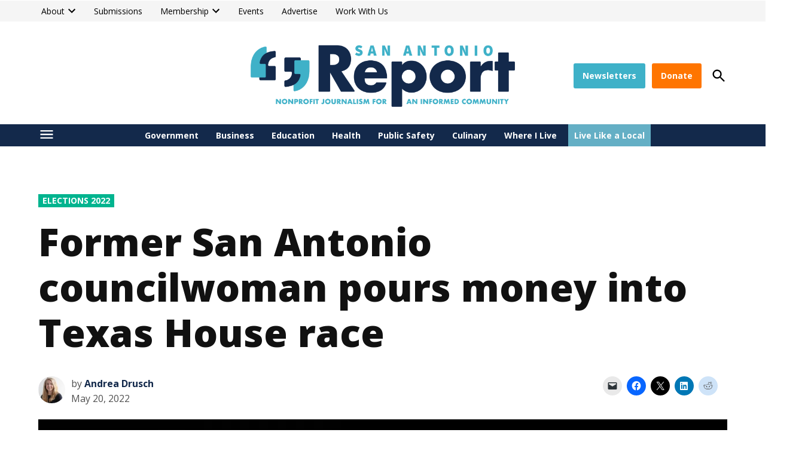

--- FILE ---
content_type: text/html; charset=UTF-8
request_url: https://sanantonioreport.org/elisa-chan-mark-dorazio-texas-house-district-122-republican-runoff/
body_size: 52959
content:
<!doctype html>
<html lang="en-US">
<head>
	<meta charset="UTF-8" />
<script>
var gform;gform||(document.addEventListener("gform_main_scripts_loaded",function(){gform.scriptsLoaded=!0}),document.addEventListener("gform/theme/scripts_loaded",function(){gform.themeScriptsLoaded=!0}),window.addEventListener("DOMContentLoaded",function(){gform.domLoaded=!0}),gform={domLoaded:!1,scriptsLoaded:!1,themeScriptsLoaded:!1,isFormEditor:()=>"function"==typeof InitializeEditor,callIfLoaded:function(o){return!(!gform.domLoaded||!gform.scriptsLoaded||!gform.themeScriptsLoaded&&!gform.isFormEditor()||(gform.isFormEditor()&&console.warn("The use of gform.initializeOnLoaded() is deprecated in the form editor context and will be removed in Gravity Forms 3.1."),o(),0))},initializeOnLoaded:function(o){gform.callIfLoaded(o)||(document.addEventListener("gform_main_scripts_loaded",()=>{gform.scriptsLoaded=!0,gform.callIfLoaded(o)}),document.addEventListener("gform/theme/scripts_loaded",()=>{gform.themeScriptsLoaded=!0,gform.callIfLoaded(o)}),window.addEventListener("DOMContentLoaded",()=>{gform.domLoaded=!0,gform.callIfLoaded(o)}))},hooks:{action:{},filter:{}},addAction:function(o,r,e,t){gform.addHook("action",o,r,e,t)},addFilter:function(o,r,e,t){gform.addHook("filter",o,r,e,t)},doAction:function(o){gform.doHook("action",o,arguments)},applyFilters:function(o){return gform.doHook("filter",o,arguments)},removeAction:function(o,r){gform.removeHook("action",o,r)},removeFilter:function(o,r,e){gform.removeHook("filter",o,r,e)},addHook:function(o,r,e,t,n){null==gform.hooks[o][r]&&(gform.hooks[o][r]=[]);var d=gform.hooks[o][r];null==n&&(n=r+"_"+d.length),gform.hooks[o][r].push({tag:n,callable:e,priority:t=null==t?10:t})},doHook:function(r,o,e){var t;if(e=Array.prototype.slice.call(e,1),null!=gform.hooks[r][o]&&((o=gform.hooks[r][o]).sort(function(o,r){return o.priority-r.priority}),o.forEach(function(o){"function"!=typeof(t=o.callable)&&(t=window[t]),"action"==r?t.apply(null,e):e[0]=t.apply(null,e)})),"filter"==r)return e[0]},removeHook:function(o,r,t,n){var e;null!=gform.hooks[o][r]&&(e=(e=gform.hooks[o][r]).filter(function(o,r,e){return!!(null!=n&&n!=o.tag||null!=t&&t!=o.priority)}),gform.hooks[o][r]=e)}});
</script>

	<meta name="viewport" content="width=device-width, initial-scale=1" />
	<link rel="profile" href="https://gmpg.org/xfn/11" />
	<meta name='robots' content='index, follow, max-image-preview:large, max-snippet:-1, max-video-preview:-1' />
		<script async src="https://securepubads.g.doubleclick.net/tag/js/gpt.js" type="pmdelayedscript" data-cfasync="false" data-no-optimize="1" data-no-defer="1" data-no-minify="1"></script>
		<script>
			window.googletag = window.googletag || { cmd: [] };
		</script>
		<link rel='preconnect' href='https://i0.wp.com' >
<script>window._wca = window._wca || [];</script>

	<!-- This site is optimized with the Yoast SEO plugin v26.6 - https://yoast.com/wordpress/plugins/seo/ -->
	<title>Former San Antonio councilwoman pours money into Texas House race</title><link rel="preload" href="https://i0.wp.com/sanantonioreport.org/wp-content/uploads/2021/08/SAReport-PrimaryLogo-1.png?fit=2331%2C600&amp;ssl=1" as="image" imagesrcset="https://i0.wp.com/sanantonioreport.org/wp-content/uploads/2021/08/SAReport-PrimaryLogo-1.png?w=2331&amp;ssl=1 2331w, https://i0.wp.com/sanantonioreport.org/wp-content/uploads/2021/08/SAReport-PrimaryLogo-1.png?resize=300%2C77&amp;ssl=1 300w, https://i0.wp.com/sanantonioreport.org/wp-content/uploads/2021/08/SAReport-PrimaryLogo-1.png?resize=1000%2C257&amp;ssl=1 1000w, https://i0.wp.com/sanantonioreport.org/wp-content/uploads/2021/08/SAReport-PrimaryLogo-1.png?resize=768%2C198&amp;ssl=1 768w, https://i0.wp.com/sanantonioreport.org/wp-content/uploads/2021/08/SAReport-PrimaryLogo-1.png?resize=1536%2C395&amp;ssl=1 1536w, https://i0.wp.com/sanantonioreport.org/wp-content/uploads/2021/08/SAReport-PrimaryLogo-1.png?resize=2048%2C527&amp;ssl=1 2048w, https://i0.wp.com/sanantonioreport.org/wp-content/uploads/2021/08/SAReport-PrimaryLogo-1.png?resize=1200%2C309&amp;ssl=1 1200w, https://i0.wp.com/sanantonioreport.org/wp-content/uploads/2021/08/SAReport-PrimaryLogo-1.png?resize=1568%2C404&amp;ssl=1 1568w, https://i0.wp.com/sanantonioreport.org/wp-content/uploads/2021/08/SAReport-PrimaryLogo-1.png?resize=400%2C103&amp;ssl=1 400w, https://i0.wp.com/sanantonioreport.org/wp-content/uploads/2021/08/SAReport-PrimaryLogo-1.png?fit=2331%2C600&amp;ssl=1&amp;w=370 370w" imagesizes="(max-width: 2331px) 100vw, 2331px" fetchpriority="high"><link rel="preload" href="https://sanantonioreport.org/wp-content/uploads/2022/04/BC0E54A7-FB96-47C4-B1BE-28F5F26879DE-80x80.jpeg" as="image" imagesrcset="https://sanantonioreport.org/wp-content/uploads/2022/04/BC0E54A7-FB96-47C4-B1BE-28F5F26879DE-160x160.jpeg 2x" fetchpriority="high"><style id="perfmatters-used-css">@media screen{}@-webkit-keyframes fa-spin{0%{-webkit-transform:rotate(0deg);transform:rotate(0deg);}to{-webkit-transform:rotate(1turn);transform:rotate(1turn);}}@keyframes fa-spin{0%{-webkit-transform:rotate(0deg);transform:rotate(0deg);}to{-webkit-transform:rotate(1turn);transform:rotate(1turn);}}@font-face{font-family:"FontAwesome";src:url("https://sanantonioreport.org/wp-content/plugins/counter-number-showcase/assets/css/font-awesome/css/../fonts/fontawesome-webfont.eot?v=4.7.0");src:url("https://sanantonioreport.org/wp-content/plugins/counter-number-showcase/assets/css/font-awesome/css/../fonts/fontawesome-webfont.eot?#iefix&v=4.7.0") format("embedded-opentype"),url("https://sanantonioreport.org/wp-content/plugins/counter-number-showcase/assets/css/font-awesome/css/../fonts/fontawesome-webfont.woff2?v=4.7.0") format("woff2"),url("https://sanantonioreport.org/wp-content/plugins/counter-number-showcase/assets/css/font-awesome/css/../fonts/fontawesome-webfont.woff?v=4.7.0") format("woff"),url("https://sanantonioreport.org/wp-content/plugins/counter-number-showcase/assets/css/font-awesome/css/../fonts/fontawesome-webfont.ttf?v=4.7.0") format("truetype"),url("https://sanantonioreport.org/wp-content/plugins/counter-number-showcase/assets/css/font-awesome/css/../fonts/fontawesome-webfont.svg?v=4.7.0#fontawesomeregular") format("svg");font-weight:normal;font-style:normal;}@-webkit-keyframes fa-spin{0%{-webkit-transform:rotate(0deg);transform:rotate(0deg);}100%{-webkit-transform:rotate(359deg);transform:rotate(359deg);}}@keyframes fa-spin{0%{-webkit-transform:rotate(0deg);transform:rotate(0deg);}100%{-webkit-transform:rotate(359deg);transform:rotate(359deg);}}*{-webkit-box-sizing:border-box;-moz-box-sizing:border-box;box-sizing:border-box;}*:before,*:after{-webkit-box-sizing:border-box;-moz-box-sizing:border-box;box-sizing:border-box;}img{vertical-align:middle;}#page{overflow:initial !important;}@media screen{}:root{--woocommerce:#720eec;--wc-green:#7ad03a;--wc-red:#a00;--wc-orange:#ffba00;--wc-blue:#2ea2cc;--wc-primary:#720eec;--wc-primary-text:#fcfbfe;--wc-secondary:#e9e6ed;--wc-secondary-text:#515151;--wc-highlight:#958e09;--wc-highligh-text:white;--wc-content-bg:#fff;--wc-subtext:#767676;--wc-form-border-color:rgba(32,7,7,.8);--wc-form-border-radius:4px;--wc-form-border-width:1px;}@media only screen and (max-width: 768px){:root{--woocommerce:#720eec;--wc-green:#7ad03a;--wc-red:#a00;--wc-orange:#ffba00;--wc-blue:#2ea2cc;--wc-primary:#720eec;--wc-primary-text:#fcfbfe;--wc-secondary:#e9e6ed;--wc-secondary-text:#515151;--wc-highlight:#958e09;--wc-highligh-text:white;--wc-content-bg:#fff;--wc-subtext:#767676;--wc-form-border-color:rgba(32,7,7,.8);--wc-form-border-radius:4px;--wc-form-border-width:1px;}.woocommerce table.shop_table_responsive tbody tr:first-child td:first-child,.woocommerce-page table.shop_table_responsive tbody tr:first-child td:first-child{border-top:0;}.woocommerce table.shop_table_responsive tbody th,.woocommerce-page table.shop_table_responsive tbody th{display:none;}}.tablepress>:where(tbody.row-striping)>:nth-child(odd of :where(:not(.child,.dtrg-group)))+:where(.child)>*,.tablepress>:where(tbody.row-striping)>:nth-child(odd of :where(:not(.child,.dtrg-group)))>*{background-color:var(--odd-bg-color);color:var(--odd-text-color);}.tablepress>:where(tbody.row-striping)>:nth-child(even of :where(:not(.child,.dtrg-group)))+:where(.child)>*,.tablepress>:where(tbody.row-striping)>:nth-child(even of :where(:not(.child,.dtrg-group)))>*{background-color:var(--even-bg-color);color:var(--even-text-color);}div.dt-scroll-body tfoot tr,div.dt-scroll-body thead tr{height:0;}div.dt-scroll-body tfoot tr td,div.dt-scroll-body tfoot tr th,div.dt-scroll-body thead tr td,div.dt-scroll-body thead tr th{border-bottom-width:0 !important;border-top-width:0 !important;height:0 !important;padding-bottom:0 !important;padding-top:0 !important;}div.dt-scroll-body tfoot tr td div.dt-scroll-sizing,div.dt-scroll-body tfoot tr th div.dt-scroll-sizing,div.dt-scroll-body thead tr td div.dt-scroll-sizing,div.dt-scroll-body thead tr th div.dt-scroll-sizing{height:0 !important;overflow:hidden !important;}.tablepress-id-8 tbody td{font-family:open-sans;font-size:14px;font-weight:200px;color:#000;}.tablepress-id-8,.tablepress-id-8 tr,.tablepress-id-8 tbody td,.tablepress-id-8 thead th,.tablepress-id-8 tfoot th{border:solid;border-width:thin;}body.wc-block-product-gallery-modal-open,body.wc-modal--open{overflow:hidden;}.screen-reader-text{clip:rect(1px,1px,1px,1px);word-wrap:normal !important;border:0;clip-path:inset(50%);height:1px;margin:-1px;overflow:hidden;overflow-wrap:normal !important;padding:0;position:absolute !important;width:1px;}.screen-reader-text:focus{clip:auto !important;background-color:#fff;border-radius:3px;box-shadow:0 0 2px 2px rgba(0,0,0,.6);clip-path:none;color:#2b2d2f;display:block;font-size:.875rem;font-weight:700;height:auto;left:5px;line-height:normal;padding:15px 23px 14px;text-decoration:none;top:5px;width:auto;z-index:100000;}body .gform_wrapper.gf_reset_wrapper,body .gform_wrapper.gf_reset_wrapper button,body .gform_wrapper.gf_reset_wrapper caption,body .gform_wrapper.gf_reset_wrapper div,body .gform_wrapper.gf_reset_wrapper fieldset,body .gform_wrapper.gf_reset_wrapper form,body .gform_wrapper.gf_reset_wrapper h1,body .gform_wrapper.gf_reset_wrapper h2,body .gform_wrapper.gf_reset_wrapper h3,body .gform_wrapper.gf_reset_wrapper h4,body .gform_wrapper.gf_reset_wrapper h5,body .gform_wrapper.gf_reset_wrapper h6,body .gform_wrapper.gf_reset_wrapper iframe,body .gform_wrapper.gf_reset_wrapper img,body .gform_wrapper.gf_reset_wrapper input[type=button],body .gform_wrapper.gf_reset_wrapper input[type=email],body .gform_wrapper.gf_reset_wrapper input[type=image],body .gform_wrapper.gf_reset_wrapper input[type=number],body .gform_wrapper.gf_reset_wrapper input[type=password],body .gform_wrapper.gf_reset_wrapper input[type=submit],body .gform_wrapper.gf_reset_wrapper input[type=tel],body .gform_wrapper.gf_reset_wrapper input[type=text],body .gform_wrapper.gf_reset_wrapper input[type=url],body .gform_wrapper.gf_reset_wrapper label,body .gform_wrapper.gf_reset_wrapper legend,body .gform_wrapper.gf_reset_wrapper li,body .gform_wrapper.gf_reset_wrapper ol,body .gform_wrapper.gf_reset_wrapper p,body .gform_wrapper.gf_reset_wrapper select,body .gform_wrapper.gf_reset_wrapper span,body .gform_wrapper.gf_reset_wrapper table,body .gform_wrapper.gf_reset_wrapper tbody,body .gform_wrapper.gf_reset_wrapper td,body .gform_wrapper.gf_reset_wrapper textarea,body .gform_wrapper.gf_reset_wrapper tfoot,body .gform_wrapper.gf_reset_wrapper th,body .gform_wrapper.gf_reset_wrapper thead,body .gform_wrapper.gf_reset_wrapper tr,body .gform_wrapper.gf_reset_wrapper ul{margin:0;padding:0;border:0;outline:0;}body .gform_wrapper.gf_reset_wrapper button,body .gform_wrapper.gf_reset_wrapper caption,body .gform_wrapper.gf_reset_wrapper div,body .gform_wrapper.gf_reset_wrapper fieldset,body .gform_wrapper.gf_reset_wrapper form,body .gform_wrapper.gf_reset_wrapper iframe,body .gform_wrapper.gf_reset_wrapper img,body .gform_wrapper.gf_reset_wrapper input[type=button],body .gform_wrapper.gf_reset_wrapper input[type=email],body .gform_wrapper.gf_reset_wrapper input[type=image],body .gform_wrapper.gf_reset_wrapper input[type=number],body .gform_wrapper.gf_reset_wrapper input[type=password],body .gform_wrapper.gf_reset_wrapper input[type=submit],body .gform_wrapper.gf_reset_wrapper input[type=tel],body .gform_wrapper.gf_reset_wrapper input[type=text],body .gform_wrapper.gf_reset_wrapper input[type=url],body .gform_wrapper.gf_reset_wrapper label,body .gform_wrapper.gf_reset_wrapper legend,body .gform_wrapper.gf_reset_wrapper li,body .gform_wrapper.gf_reset_wrapper ol,body .gform_wrapper.gf_reset_wrapper p,body .gform_wrapper.gf_reset_wrapper select,body .gform_wrapper.gf_reset_wrapper span,body .gform_wrapper.gf_reset_wrapper table,body .gform_wrapper.gf_reset_wrapper tbody,body .gform_wrapper.gf_reset_wrapper td,body .gform_wrapper.gf_reset_wrapper textarea,body .gform_wrapper.gf_reset_wrapper tfoot,body .gform_wrapper.gf_reset_wrapper th,body .gform_wrapper.gf_reset_wrapper thead,body .gform_wrapper.gf_reset_wrapper tr,body .gform_wrapper.gf_reset_wrapper ul{font-weight:inherit;font-weight:400;font-style:inherit;font-size:100%;font-family:inherit;vertical-align:baseline;line-height:1;}body .gform_wrapper.gf_reset_wrapper div,body .gform_wrapper.gf_reset_wrapper p,body .gform_wrapper.gf_reset_wrapper span{line-height:1.8;}body .gform_wrapper.gf_reset_wrapper fieldset,body .gform_wrapper.gf_reset_wrapper img{border:0;}body .gform_wrapper.gf_reset_wrapper li,body .gform_wrapper.gf_reset_wrapper ol,body .gform_wrapper.gf_reset_wrapper ul{list-style:none;}body .gform_wrapper.gf_reset_wrapper a img{border:none;}body .gform_wrapper.gf_reset_wrapper :focus{outline:0;}.gform_legacy_markup_wrapper ul,html>body .entry ul{text-indent:0;}body .gform_legacy_markup_wrapper .top_label div.ginput_container{margin-top:8px;}body.gform_legacy_markup_wrapper div.clear-multi{display:-moz-inline-stack;display:inline-block;}body .gform_legacy_markup_wrapper ul li.field_description_below div.ginput_container_checkbox,body .gform_legacy_markup_wrapper ul li.field_description_below div.ginput_container_radio{margin-top:16px;margin-bottom:0;}.gform_legacy_markup_wrapper table.gfield_list tbody tr td.gfield_list_icons{vertical-align:middle !important;}body .gform_legacy_markup_wrapper ul li.gfield.gfield_html img{max-width:100% !important;}.gform_legacy_markup_wrapper .gform_validation_container,body .gform_legacy_markup_wrapper .gform_body ul.gform_fields li.gfield.gform_validation_container,body .gform_legacy_markup_wrapper li.gform_validation_container,body .gform_legacy_markup_wrapper ul.gform_fields li.gfield.gform_validation_container{display:none !important;position:absolute !important;left:-9000px;}.gform_legacy_markup_wrapper table.gfield_list,.gform_legacy_markup_wrapper table.gfield_list caption,.gform_legacy_markup_wrapper table.gfield_list tbody,.gform_legacy_markup_wrapper table.gfield_list td,.gform_legacy_markup_wrapper table.gfield_list tfoot,.gform_legacy_markup_wrapper table.gfield_list th,.gform_legacy_markup_wrapper table.gfield_list thead,.gform_legacy_markup_wrapper table.gfield_list tr{margin:0;padding:0;border:0;font-size:100%;font:inherit;vertical-align:baseline;}body #content .entry-content .gform_legacy_markup_wrapper form .gform_body .gform_fields .gfield .ginput_container #recaptcha_widget_div #recaptcha_area .recaptchatable tbody tr td .recaptcha_input_area,body .gform_legacy_markup_wrapper form .gform_body .gform_fields .gfield .ginput_container #recaptcha_widget_div #recaptcha_area .recaptchatable tbody tr td .recaptcha_input_area{line-height:1 !important;}body .gform_legacy_markup_wrapper img.ui-datepicker-trigger{width:17px !important;height:16px !important;display:-moz-inline-stack;display:inline-block;}body .gform_legacy_markup_wrapper img.add_list_item,body .gform_legacy_markup_wrapper img.delete_list_item{display:-moz-inline-stack;display:inline-block;margin-top:-2px;}body .gform_legacy_markup_wrapper ul li.gfield{margin-top:16px;padding-top:0;}body .gform_legacy_markup_wrapper ul.gfields li.gfield label.gfield_label{margin-bottom:0 !important;padding-bottom:0 !important;}body .gform_legacy_markup_wrapper div.gform_body ul.gform_fields li.gfield.gfield_html{line-height:inherit;}body .gform_legacy_markup_wrapper div.gform_body ul.gform_fields li.gfield.gfield_html ul li,body .gform_legacy_markup_wrapper form div.gform_body ul.gform_fields li.gfield.gfield_html ul li{list-style-type:disc !important;margin:0 0 8px 0;overflow:visible;padding-left:0;}body .gform_legacy_markup_wrapper div.gform_body ul.gform_fields li.gfield.gfield_html ul,body .gform_legacy_markup_wrapper form div.gform_body ul.gform_fields li.gfield.gfield_html ul{list-style-type:disc !important;margin:16px 0 16px 28px !important;padding-left:0;}body .gform_legacy_markup_wrapper div.gform_body ul.gform_fields li.gfield.gfield_html ol li,body .gform_legacy_markup_wrapper form div.gform_body ul.gform_fields li.gfield.gfield_html ol li{list-style-type:decimal !important;overflow:visible;margin:0 0 8px 0;padding-left:0;}body .gform_legacy_markup_wrapper div.gform_body ul.gform_fields li.gfield.gfield_html ol,body .gform_legacy_markup_wrapper form div.gform_body ul.gform_fields li.gfield.gfield_html ol{list-style-type:decimal !important;margin:16px 0 18px 32px;padding-left:0;}body .gform_legacy_markup_wrapper div.gform_body ul.gform_fields li.gfield.gfield_html ol li ul,body .gform_legacy_markup_wrapper form div.gform_body ul.gform_fields li.gfield.gfield_html ol li ul li{list-style-type:disc !important;padding-left:0;}body .gform_legacy_markup_wrapper div.gform_body ul.gform_fields li.gfield.gfield_html ol li ul{margin:16px 0 16px 16px;}body .gform_legacy_markup_wrapper form div.gform_body ul.gform_fields li.gfield.gfield_html ol li ul li{margin:0 0 8px;}body .gform_legacy_markup_wrapper div.gform_body ul.gform_fields li.gfield.gfield_html dl{margin:0 0 18px 0;padding-left:0;}body .gform_legacy_markup_wrapper div.gform_body ul.gform_fields li.gfield.gfield_html dl dt{font-weight:700;}body .gform_legacy_markup_wrapper div.gform_body ul.gform_fields li.gfield.gfield_html dl dd{margin:0 0 16px 18px;}body .gform_legacy_markup_wrapper .chosen-container a.chosen-single{border-radius:inherit;}body .gform_legacy_markup_wrapper ul.chosen-results li{line-height:inherit;}@media only screen and (min-width:641px){.gform_legacy_markup_wrapper .gform_body{width:100%;}.gform_legacy_markup_wrapper.gform_validation_error .gform_body ul li.gfield.gfield_error:not(.gf_left_half):not(.gf_right_half){max-width:calc(100% - 16px) !important;}body .gform_legacy_markup_wrapper span.ginput_left.address_city+input.gform_hidden+span.ginput_left.address_country{width:calc(50% - 8px);margin-right:0;}body .gform_legacy_markup_wrapper select.medium.gfield_select+div.chosen-container-multi[style],body .gform_legacy_markup_wrapper select.medium.gfield_select+div.chosen-container-single[style]{width:calc(50% - 8px) !important;}body .gform_legacy_markup_wrapper select.large.gfield_select+div.chosen-container-multi[style],body .gform_legacy_markup_wrapper select.large.gfield_select+div.chosen-container-single[style]{width:100% !important;}body .gform_legacy_markup_wrapper select.small.gfield_select+div.chosen-container-multi[style],body .gform_legacy_markup_wrapper select.small.gfield_select+div.chosen-container-single[style]{width:25% !important;}}@media only screen and (min-width:641px){.gform_wrapper form.gf_simple_horizontal div.gform_body,.gform_wrapper form.gf_simple_horizontal div.gform_footer.top_label{display:table-cell;vertical-align:middle;margin:0;padding:0;position:relative;}.gform_wrapper form.gf_simple_horizontal div.gform_body{width:auto;max-width:75%;}body:not(rtl) .gform_wrapper form.gf_simple_horizontal div.gform_footer.top_label{text-align:left;}.gform_wrapper form.gf_simple_horizontal div.gform_body ul.top_label{display:table;width:100%;}.gform_wrapper form.gf_simple_horizontal div.gform_body ul.top_label li.gfield{display:table-cell;padding-right:1em;height:auto;}.gform_wrapper form.gf_simple_horizontal div.gform_body ul.top_label.form_sublabel_below li.gfield{vertical-align:middle;}.gform_wrapper form.gf_simple_horizontal div.gform_body ul.top_label.form_sublabel_above li.gfield{vertical-align:middle;}.gform_wrapper form.gf_simple_horizontal div.gform_body ul.top_label li.gfield input.large,.gform_wrapper form.gf_simple_horizontal div.gform_body ul.top_label li.gfield input.medium,.gform_wrapper form.gf_simple_horizontal div.gform_body ul.top_label li.gfield input.small{width:100%;}.gform_wrapper form.gf_simple_horizontal div.gform_body ul.top_label li.gfield select.large,.gform_wrapper form.gf_simple_horizontal div.gform_body ul.top_label li.gfield select.medium,.gform_wrapper form.gf_simple_horizontal div.gform_body ul.top_label li.gfield select.small{width:100%;}}body .gform_wrapper.gf_form_center_wrapper{padding:16px 0 16px 16px;}.gform_legacy_markup_wrapper.gf_browser_safari .gform_body ul.gform_fields li.gfield .ginput_container #recaptcha_widget_div #recaptcha_area{width:99% !important;}.gform_legacy_markup_wrapper.gf_browser_chrome .gform_body ul.gform_fields li.gfield .ginput_container #recaptcha_widget_div #recaptcha_area{width:99% !important;}.gform_legacy_markup_wrapper.gf_browser_ie .gform_body ul.gform_fields li.gfield .ginput_container #recaptcha_widget_div #recaptcha_area{width:99% !important;}.gform_legacy_markup_wrapper.gf_browser_ie .gform_body ul.gform_fields li.gfield .ginput_container #recaptcha_widget_div #recaptcha_area{width:99% !important;}@font-face{font-family:gform-icons-theme;src:url("https://sanantonioreport.org/wp-content/plugins/gravityforms/assets/css/dist/../../../fonts/gform-icons-theme.woff2?o6rzdt") format("woff2"),url("https://sanantonioreport.org/wp-content/plugins/gravityforms/assets/css/dist/../../../fonts/gform-icons-theme.ttf?o6rzdt") format("truetype"),url("https://sanantonioreport.org/wp-content/plugins/gravityforms/assets/css/dist/../../../fonts/gform-icons-theme.woff?o6rzdt") format("woff"),url("https://sanantonioreport.org/wp-content/plugins/gravityforms/assets/css/dist/../../../fonts/gform-icons-theme.svg?o6rzdt#gform-icons-theme") format("svg");font-weight:400;font-style:normal;font-display:block;}.gform-icon{font-family:gform-icons-theme !important;speak:never;font-style:normal;font-weight:400;font-feature-settings:normal;font-variant:normal;text-transform:none;line-height:1;-webkit-font-smoothing:antialiased;-moz-osx-font-smoothing:grayscale;}.gform_wrapper.gravity-theme .gform-text-input-reset,.gform_wrapper.gravity-theme input.gform-text-input-reset,body[class*=avada] .gform_wrapper.gravity-theme input:not([type=radio]):not([type=checkbox]):not([type=submit]):not([type=button]):not([type=image]):not([type=file]).gform-text-input-reset{background-color:transparent;border:none;border-color:transparent;border-radius:0;font-family:inherit;font-size:inherit;outline:0;padding:inherit;}.gform_wrapper.gravity-theme ::-ms-reveal{display:none;}.gform_wrapper.gravity-theme .gform_validation_container,body .gform_wrapper.gravity-theme .gform_body .gform_fields .gfield.gform_validation_container,body .gform_wrapper.gravity-theme .gform_fields .gfield.gform_validation_container,body .gform_wrapper.gravity-theme .gform_validation_container{display:none !important;left:-9000px;position:absolute !important;}body .gform_wrapper.gravity-theme .chosen-container a.chosen-single{border-radius:inherit;}body .gform_wrapper.gravity-theme ul.chosen-results li{line-height:inherit;}@media only screen and (max-width:641px){.gform_wrapper.gravity-theme input:not([type=radio]):not([type=checkbox]):not([type=image]):not([type=file]){line-height:2;min-height:32px;}.gform_wrapper.gravity-theme textarea{line-height:1.5;}.gform_wrapper.gravity-theme li.field_sublabel_below .ginput_complex{margin-top:12px !important;}}@media only screen and (min-width:641px){body .gform_wrapper.gravity-theme select.medium.gfield_select+div.chosen-container-multi[style],body .gform_wrapper.gravity-theme select.medium.gfield_select+div.chosen-container-single[style]{width:calc(50% - 8px) !important;}body .gform_wrapper.gravity-theme select.large.gfield_select+div.chosen-container-multi[style],body .gform_wrapper.gravity-theme select.large.gfield_select+div.chosen-container-single[style]{width:100% !important;}body .gform_wrapper.gravity-theme select.small.gfield_select+div.chosen-container-multi[style],body .gform_wrapper.gravity-theme select.small.gfield_select+div.chosen-container-single[style]{width:25% !important;}}.gform_wrapper.gravity-theme .gf_invisible,.gform_wrapper.gravity-theme .gfield_visibility_hidden{left:-9999px;position:absolute;visibility:hidden;}.gform_wrapper.gravity-theme .gf_hidden,.gform_wrapper.gravity-theme .gform_hidden{display:none;}.gform_wrapper.gravity-theme .hidden_label .gfield_label,.gform_wrapper.gravity-theme .hidden_sub_label,.gform_wrapper.gravity-theme .screen-reader-text{border:0;clip:rect(1px,1px,1px,1px);clip-path:inset(50%);height:1px;margin:-1px;overflow:hidden;padding:0;position:absolute;width:1px;word-wrap:normal !important;}.gform_wrapper.gravity-theme button.screen-reader-text:focus{border:0;clip:auto;clip-path:none;height:auto;margin:0;position:static !important;width:auto;}.gform_wrapper.gravity-theme .gf_simple_horizontal .gform_body,.gform_wrapper.gravity-theme .gf_simple_horizontal .gform_footer.top_label{display:table-cell;margin:0;padding:0;position:relative;vertical-align:middle;}.gform_wrapper.gravity-theme .gf_simple_horizontal .gform_body{max-width:75%;width:auto;}.gform_wrapper.gravity-theme .gf_simple_horizontal .gform_body .top_label{display:table;width:100%;}.gform_wrapper.gravity-theme .gf_simple_horizontal .gform_body .top_label .gfield{display:table-cell;height:auto;padding-right:1em;}.gform_wrapper.gravity-theme .gf_simple_horizontal .gform_body .top_label .gfield .large,.gform_wrapper.gravity-theme .gf_simple_horizontal .gform_body .top_label .gfield .medium,.gform_wrapper.gravity-theme .gf_simple_horizontal .gform_body .top_label .gfield .small{width:100%;}.gform_wrapper.gravity-theme .gf_simple_horizontal .gform_body .top_label .gfield .ginput_container_checkbox .gchoice,.gform_wrapper.gravity-theme .gf_simple_horizontal .gform_body .top_label .gfield .ginput_container_radio .gchoice{display:inline-block;margin-right:.5em;}.gform_wrapper.gravity-theme .gf_simple_horizontal .gform_body .top_label.form_sublabel_above .gfield,.gform_wrapper.gravity-theme .gf_simple_horizontal .gform_body .top_label.form_sublabel_below .gfield{vertical-align:middle;}.gform_wrapper.gravity-theme body:not(.rtl) .gform_wrapper form.gf_simple_horizontal div.gform_footer.top_label{text-align:left;}.gform_wrapper.gravity-theme .gfield textarea{width:100%;}.gform_wrapper.gravity-theme .gfield textarea.medium{height:192px;}.gform_wrapper.gravity-theme .gfield textarea.large{height:288px;}.gform_wrapper.gravity-theme .gfield input,.gform_wrapper.gravity-theme .gfield select{max-width:100%;}.gform_wrapper.gravity-theme .gfield input.medium,.gform_wrapper.gravity-theme .gfield select.medium{width:calc(50% - 16px / 2);}.gform_wrapper.gravity-theme .gfield input.large,.gform_wrapper.gravity-theme .gfield select.large{width:100%;}.gform_wrapper.gravity-theme *{box-sizing:border-box;}.gform_wrapper.gravity-theme .gform_fields{display:grid;grid-column-gap:2%;grid-row-gap:16px;grid-template-columns:repeat(12,1fr);grid-template-rows:repeat(auto-fill,auto);width:100%;}.gform_wrapper.gravity-theme .gfield{grid-column:1/-1;min-width:0;}@media (max-width:640px){.gform_wrapper.gravity-theme .gform_fields{grid-column-gap:0;}.gform_wrapper.gravity-theme .gfield:not(.gfield--width-full){grid-column:1/-1;}}.gform_wrapper.gravity-theme .field_sublabel_below .ginput_complex{align-items:flex-start;}.gform_wrapper.gravity-theme .field_sublabel_above .ginput_complex{align-items:flex-end;}html[dir=rtl] .gform_wrapper.gravity-theme code,html[dir=rtl] .gform_wrapper.gravity-theme input[type=email],html[dir=rtl] .gform_wrapper.gravity-theme input[type=tel],html[dir=rtl] .gform_wrapper.gravity-theme input[type=url]{direction:rtl;}html[dir=rtl] .gform_wrapper.gravity-theme .gfield_label{direction:rtl;}html[dir=rtl] .gform_wrapper.gravity-theme .gfield_required{margin-left:0;margin-right:4px;}html[dir=rtl] .gform_wrapper.gravity-theme ::-webkit-input-placeholder{text-align:right;}html[dir=rtl] .gform_wrapper.gravity-theme ::-moz-placeholder{text-align:right;}html[dir=rtl] .gform_wrapper.gravity-theme :-ms-input-placeholder{text-align:right;}html[dir=rtl] .gform_wrapper.gravity-theme :-moz-placeholder{text-align:right;}html[dir=rtl] .gform_wrapper.gravity-theme .ginput_complex:not(.ginput_container_address) fieldset:not([style*="display:none"]):not(.ginput_full)~span:not(.ginput_full),html[dir=rtl] .gform_wrapper.gravity-theme .ginput_complex:not(.ginput_container_address) span:not([style*="display:none"]):not(.ginput_full)~span:not(.ginput_full){padding-left:0;padding-right:16px;}@media (min-width:641px){html[dir=rtl] .gform_wrapper.gravity-theme .ginput_complex:not(.ginput_container_address) span:not([style*="display:none"]):not(.ginput_full)~span:not(.ginput_full){padding-left:0;padding-right:16px;}}@media (max-width:640px){html[dir=rtl] .gform_wrapper.gravity-theme .ginput_complex:not(.ginput_container_address) fieldset:not([style*="display:none"]):not(.ginput_full)~span:not(.ginput_full),html[dir=rtl] .gform_wrapper.gravity-theme .ginput_complex:not(.ginput_container_address) span:not([style*="display:none"]):not(.ginput_full)~span:not(.ginput_full){padding-right:0;}}.gform_wrapper.gravity-theme .gfield_label{display:inline-block;font-size:16px;font-weight:700;margin-bottom:8px;padding:0;}.gform_wrapper.gravity-theme .gfield_header_item,.gform_wrapper.gravity-theme .gform_fileupload_rules,.gform_wrapper.gravity-theme .ginput_complex label{font-size:15px;padding-top:5px;}.gform_wrapper.gravity-theme .gfield_required{color:#c02b0a;display:inline-block;font-size:13.008px;padding-inline-start:.125em;}.gform_wrapper.gravity-theme .gfield_required .gfield_required_custom,.gform_wrapper.gravity-theme .gfield_required .gfield_required_text{font-style:italic;font-weight:400;}.gform_wrapper.gravity-theme .gfield_error .gfield_repeater_cell label,.gform_wrapper.gravity-theme .gfield_error label,.gform_wrapper.gravity-theme .gfield_error legend,.gform_wrapper.gravity-theme .gfield_validation_message,.gform_wrapper.gravity-theme .validation_message,.gform_wrapper.gravity-theme [aria-invalid=true]+label,.gform_wrapper.gravity-theme label+[aria-invalid=true]{color:#c02b0a;}.gform_wrapper.gravity-theme button.button:disabled{opacity:.6;}.gform_wrapper.gravity-theme #field_submit,.gform_wrapper.gravity-theme .gform_footer{display:flex;}.gform_wrapper.gravity-theme #field_submit input,.gform_wrapper.gravity-theme .gform_footer input{align-self:flex-end;}.gform_wrapper.gravity-theme #field_submit .gform-button--width-full,.gform_wrapper.gravity-theme .gform_footer .gform-button--width-full{text-align:center;width:100%;}.gform_wrapper.gravity-theme .ginput_complex{display:flex;flex-flow:row wrap;}.gform_wrapper.gravity-theme .ginput_complex fieldset,.gform_wrapper.gravity-theme .ginput_complex span{flex:1;}.gform_wrapper.gravity-theme .ginput_complex label,.gform_wrapper.gravity-theme .ginput_complex legend{display:block;}.gform_wrapper.gravity-theme .ginput_complex input,.gform_wrapper.gravity-theme .ginput_complex select{width:100%;}@media (min-width:641px){.gform_wrapper.gravity-theme .ginput_complex:not(.ginput_container_address) fieldset:not([style*="display:none"]):not(.ginput_full),.gform_wrapper.gravity-theme .ginput_complex:not(.ginput_container_address) span:not([style*="display:none"]):not(.ginput_full){padding-right:1%;}.gform_wrapper.gravity-theme .ginput_complex:not(.ginput_container_address) fieldset:not([style*="display:none"]):not(.ginput_full)~span:not(.ginput_full),.gform_wrapper.gravity-theme .ginput_complex:not(.ginput_container_address) span:not([style*="display:none"]):not(.ginput_full)~span:not(.ginput_full){padding-left:1%;padding-right:0;}html[dir=rtl] .gform_wrapper.gravity-theme .ginput_complex:not(.ginput_container_address) fieldset:not([style*="display:none"]):not(.ginput_full),html[dir=rtl] .gform_wrapper.gravity-theme .ginput_complex:not(.ginput_container_address) span:not([style*="display:none"]):not(.ginput_full){padding-left:1%;padding-right:0;}html[dir=rtl] .gform_wrapper.gravity-theme .ginput_complex:not(.ginput_container_address) fieldset:not([style*="display:none"]):not(.ginput_full)~span:not(.ginput_full),html[dir=rtl] .gform_wrapper.gravity-theme .ginput_complex:not(.ginput_container_address) span:not([style*="display:none"]):not(.ginput_full)~span:not(.ginput_full){padding-left:0;padding-right:1%;}}@media (max-width:640px){.gform_wrapper.gravity-theme .ginput_complex span{flex:0 0 100%;margin-bottom:8px;padding-left:0;}}.gform_wrapper.gravity-theme .description,.gform_wrapper.gravity-theme .gfield_description,.gform_wrapper.gravity-theme .gsection_description,.gform_wrapper.gravity-theme .instruction{clear:both;font-family:inherit;font-size:15px;letter-spacing:normal;line-height:inherit;padding-top:13px;width:100%;}.gform_wrapper.gravity-theme .field_description_above .description,.gform_wrapper.gravity-theme .field_description_above .gfield_description,.gform_wrapper.gravity-theme .field_description_above .gsection_description,.gform_wrapper.gravity-theme .field_description_above .instruction{padding-bottom:16px;}.gform_wrapper.gravity-theme .field_sublabel_above .description,.gform_wrapper.gravity-theme .field_sublabel_above .gfield_description,.gform_wrapper.gravity-theme .field_sublabel_above .gsection_description{margin-top:9.008px;}.gform_wrapper.gravity-theme .gform_footer,.gform_wrapper.gravity-theme .gform_page_footer{margin:6px 0 0;padding:16px 0;}.gform_wrapper.gravity-theme .gform_footer button,.gform_wrapper.gravity-theme .gform_footer input,.gform_wrapper.gravity-theme .gform_page_footer button,.gform_wrapper.gravity-theme .gform_page_footer input{margin-bottom:8px;}.gform_wrapper.gravity-theme .gform_footer button.button:disabled,.gform_wrapper.gravity-theme .gform_footer input.button:disabled,.gform_wrapper.gravity-theme .gform_page_footer button.button:disabled,.gform_wrapper.gravity-theme .gform_page_footer input.button:disabled{opacity:.6;}.gform_wrapper.gravity-theme .gform_footer button+input,.gform_wrapper.gravity-theme .gform_footer input+button,.gform_wrapper.gravity-theme .gform_footer input+input,.gform_wrapper.gravity-theme .gform_page_footer button+input,.gform_wrapper.gravity-theme .gform_page_footer input+button,.gform_wrapper.gravity-theme .gform_page_footer input+input{margin-left:8px;}html[dir=rtl] .gform_wrapper.gravity-theme button+input,html[dir=rtl] .gform_wrapper.gravity-theme input+button,html[dir=rtl] .gform_wrapper.gravity-theme input+input{margin-right:8px;}.gform_wrapper.gravity-theme input[type=number]{display:inline-block;}.gform_wrapper.gravity-theme input[type=color],.gform_wrapper.gravity-theme input[type=date],.gform_wrapper.gravity-theme input[type=datetime-local],.gform_wrapper.gravity-theme input[type=datetime],.gform_wrapper.gravity-theme input[type=email],.gform_wrapper.gravity-theme input[type=month],.gform_wrapper.gravity-theme input[type=number],.gform_wrapper.gravity-theme input[type=password],.gform_wrapper.gravity-theme input[type=search],.gform_wrapper.gravity-theme input[type=tel],.gform_wrapper.gravity-theme input[type=text],.gform_wrapper.gravity-theme input[type=time],.gform_wrapper.gravity-theme input[type=url],.gform_wrapper.gravity-theme input[type=week],.gform_wrapper.gravity-theme select,.gform_wrapper.gravity-theme textarea{font-size:15px;margin-bottom:0;margin-top:0;padding:8px;}@keyframes gformLoader{0%{transform:rotate(0);}100%{transform:rotate(360deg);}}</style>
	<meta name="description" content="Elisa Chan and Mark Dorazio are pitting Texas GOP leadership against conservative groups in the race to replace retiring Rep. Lyle Larson." />
	<link rel="canonical" href="https://sanantonioreport.org/elisa-chan-mark-dorazio-texas-house-district-122-republican-runoff/" />
	<meta property="og:locale" content="en_US" />
	<meta property="og:type" content="article" />
	<meta property="og:title" content="Former San Antonio councilwoman pours money into Texas House race" />
	<meta property="og:description" content="Elisa Chan and Mark Dorazio are pitting Texas GOP leadership against conservative groups in the race to replace retiring Rep. Lyle Larson." />
	<meta property="og:url" content="https://sanantonioreport.org/elisa-chan-mark-dorazio-texas-house-district-122-republican-runoff/" />
	<meta property="og:site_name" content="San Antonio Report" />
	<meta property="article:publisher" content="https://www.facebook.com/sareport" />
	<meta property="article:published_time" content="2022-05-20T10:00:00+00:00" />
	<meta property="article:modified_time" content="2022-05-21T14:37:00+00:00" />
	<meta property="og:image" content="https://sanantonioreport.org/wp-content/uploads/2022/02/bria-woods-Texas-house-district-122-republican-candidate-forum-elisa-chan-adam-blanchard-mark-dorazio-mark-cuthbert-hill-country-conservative-network-2-7-20226.jpg" />
	<meta property="og:image:width" content="2560" />
	<meta property="og:image:height" content="1707" />
	<meta property="og:image:type" content="image/jpeg" />
	<meta name="author" content="Andrea Drusch" />
	<meta name="twitter:card" content="summary_large_image" />
	<meta name="twitter:creator" content="@SAReport" />
	<meta name="twitter:site" content="@SAReport" />
	<meta name="twitter:label1" content="Written by" />
	<meta name="twitter:data1" content="Andrea Drusch" />
	<meta name="twitter:label2" content="Est. reading time" />
	<meta name="twitter:data2" content="4 minutes" />
	<script type="application/ld+json" class="yoast-schema-graph">{"@context":"https://schema.org","@graph":[{"@type":"NewsArticle","@id":"https://sanantonioreport.org/elisa-chan-mark-dorazio-texas-house-district-122-republican-runoff/#article","isPartOf":{"@id":"https://sanantonioreport.org/elisa-chan-mark-dorazio-texas-house-district-122-republican-runoff/"},"author":[{"@id":"https://sanantonioreport.org/#/schema/person/d46dabf3d659d599d5b488a328ebe9f8"}],"headline":"Former San Antonio councilwoman pours money into Texas House race","datePublished":"2022-05-20T10:00:00+00:00","dateModified":"2022-05-21T14:37:00+00:00","mainEntityOfPage":{"@id":"https://sanantonioreport.org/elisa-chan-mark-dorazio-texas-house-district-122-republican-runoff/"},"wordCount":763,"publisher":{"@id":"https://sanantonioreport.org/#organization"},"image":{"@id":"https://sanantonioreport.org/elisa-chan-mark-dorazio-texas-house-district-122-republican-runoff/#primaryimage"},"thumbnailUrl":"https://i0.wp.com/sanantonioreport.org/wp-content/uploads/2022/02/bria-woods-Texas-house-district-122-republican-candidate-forum-elisa-chan-adam-blanchard-mark-dorazio-mark-cuthbert-hill-country-conservative-network-2-7-20226.jpg?fit=2560%2C1707&ssl=1","keywords":["Dade Phelan","Elections 2022","Elisa Chan","House District 122","mark dorazio","Republicans","Texas Legislature","top story","type:daily","wc 750-1000"],"articleSection":["Elections 2022","Gov &amp; Politics"],"inLanguage":"en-US"},{"@type":"WebPage","@id":"https://sanantonioreport.org/elisa-chan-mark-dorazio-texas-house-district-122-republican-runoff/","url":"https://sanantonioreport.org/elisa-chan-mark-dorazio-texas-house-district-122-republican-runoff/","name":"Former San Antonio councilwoman pours money into Texas House race","isPartOf":{"@id":"https://sanantonioreport.org/#website"},"primaryImageOfPage":{"@id":"https://sanantonioreport.org/elisa-chan-mark-dorazio-texas-house-district-122-republican-runoff/#primaryimage"},"image":{"@id":"https://sanantonioreport.org/elisa-chan-mark-dorazio-texas-house-district-122-republican-runoff/#primaryimage"},"thumbnailUrl":"https://i0.wp.com/sanantonioreport.org/wp-content/uploads/2022/02/bria-woods-Texas-house-district-122-republican-candidate-forum-elisa-chan-adam-blanchard-mark-dorazio-mark-cuthbert-hill-country-conservative-network-2-7-20226.jpg?fit=2560%2C1707&ssl=1","datePublished":"2022-05-20T10:00:00+00:00","dateModified":"2022-05-21T14:37:00+00:00","description":"Elisa Chan and Mark Dorazio are pitting Texas GOP leadership against conservative groups in the race to replace retiring Rep. Lyle Larson.","inLanguage":"en-US","potentialAction":[{"@type":"ReadAction","target":["https://sanantonioreport.org/elisa-chan-mark-dorazio-texas-house-district-122-republican-runoff/"]}]},{"@type":"ImageObject","inLanguage":"en-US","@id":"https://sanantonioreport.org/elisa-chan-mark-dorazio-texas-house-district-122-republican-runoff/#primaryimage","url":"https://i0.wp.com/sanantonioreport.org/wp-content/uploads/2022/02/bria-woods-Texas-house-district-122-republican-candidate-forum-elisa-chan-adam-blanchard-mark-dorazio-mark-cuthbert-hill-country-conservative-network-2-7-20226.jpg?fit=2560%2C1707&ssl=1","contentUrl":"https://i0.wp.com/sanantonioreport.org/wp-content/uploads/2022/02/bria-woods-Texas-house-district-122-republican-candidate-forum-elisa-chan-adam-blanchard-mark-dorazio-mark-cuthbert-hill-country-conservative-network-2-7-20226.jpg?fit=2560%2C1707&ssl=1","width":2560,"height":1707,"caption":"Former San Antonio Councilwoman Elisa Chan is in a runoff for the Republican nomination for Texas House District 122, which is open following the retirement of Rep. Lyle Larson."},{"@type":"WebSite","@id":"https://sanantonioreport.org/#website","url":"https://sanantonioreport.org/","name":"San Antonio Report","description":"Nonprofit journalism for an informed community","publisher":{"@id":"https://sanantonioreport.org/#organization"},"potentialAction":[{"@type":"SearchAction","target":{"@type":"EntryPoint","urlTemplate":"https://sanantonioreport.org/?s={search_term_string}"},"query-input":{"@type":"PropertyValueSpecification","valueRequired":true,"valueName":"search_term_string"}}],"inLanguage":"en-US"},{"@type":"Organization","@id":"https://sanantonioreport.org/#organization","name":"San Antonio Report","url":"https://sanantonioreport.org/","logo":{"@type":"ImageObject","inLanguage":"en-US","@id":"https://sanantonioreport.org/#/schema/logo/image/","url":"https://i0.wp.com/sanantonioreport.org/wp-content/uploads/2020/08/san-antonio-report-logo.png?fit=971%2C250&ssl=1","contentUrl":"https://i0.wp.com/sanantonioreport.org/wp-content/uploads/2020/08/san-antonio-report-logo.png?fit=971%2C250&ssl=1","width":971,"height":250,"caption":"San Antonio Report"},"image":{"@id":"https://sanantonioreport.org/#/schema/logo/image/"},"sameAs":["https://www.facebook.com/sareport","https://x.com/SAReport","https://www.instagram.com/sareport/","https://www.linkedin.com/company/sanantonioreport/"]},{"@type":"Person","@id":"https://sanantonioreport.org/#/schema/person/d46dabf3d659d599d5b488a328ebe9f8","name":"Andrea Drusch","image":{"@type":"ImageObject","inLanguage":"en-US","@id":"https://sanantonioreport.org/#/schema/person/image/6a23db7efdf406948bf5472e95c2e53e","url":"https://sanantonioreport.org/wp-content/uploads/2022/04/BC0E54A7-FB96-47C4-B1BE-28F5F26879DE-96x96.jpeg","contentUrl":"https://sanantonioreport.org/wp-content/uploads/2022/04/BC0E54A7-FB96-47C4-B1BE-28F5F26879DE-96x96.jpeg","caption":"Andrea Drusch"},"description":"Andrea Drusch writes about local government for the San Antonio Report. She's covered politics in Washington, D.C., and Texas for the Fort Worth Star-Telegram, National Journal and Politico.","url":"https://sanantonioreport.org/author/andrea-drusch/"}]}</script>
	<!-- / Yoast SEO plugin. -->


<link rel='dns-prefetch' href='//cdn.broadstreetads.com' />
<link rel='dns-prefetch' href='//stats.wp.com' />
<link rel='dns-prefetch' href='//cdn.parsely.com' />
<link rel='dns-prefetch' href='//secure.gravatar.com' />
<link rel='dns-prefetch' href='//www.googletagmanager.com' />
<link rel='dns-prefetch' href='//fonts.googleapis.com' />
<link rel='dns-prefetch' href='//use.fontawesome.com' />
<link rel='dns-prefetch' href='//v0.wordpress.com' />
<link rel='preconnect' href='//i0.wp.com' />
<link rel="alternate" type="application/rss+xml" title="San Antonio Report &raquo; Feed" href="https://sanantonioreport.org/feed/" />
<link rel="alternate" type="application/rss+xml" title="San Antonio Report &raquo; Comments Feed" href="https://sanantonioreport.org/comments/feed/" />
<link rel="alternate" title="oEmbed (JSON)" type="application/json+oembed" href="https://sanantonioreport.org/wp-json/oembed/1.0/embed?url=https%3A%2F%2Fsanantonioreport.org%2Felisa-chan-mark-dorazio-texas-house-district-122-republican-runoff%2F" />
<link rel="alternate" title="oEmbed (XML)" type="text/xml+oembed" href="https://sanantonioreport.org/wp-json/oembed/1.0/embed?url=https%3A%2F%2Fsanantonioreport.org%2Felisa-chan-mark-dorazio-texas-house-district-122-republican-runoff%2F&#038;format=xml" />
<!-- sanantonioreport.org is managing ads with Advanced Ads 2.0.16 – https://wpadvancedads.com/ --><script id="sanan-ready">
			window.advanced_ads_ready=function(e,a){a=a||"complete";var d=function(e){return"interactive"===a?"loading"!==e:"complete"===e};d(document.readyState)?e():document.addEventListener("readystatechange",(function(a){d(a.target.readyState)&&e()}),{once:"interactive"===a})},window.advanced_ads_ready_queue=window.advanced_ads_ready_queue||[];		</script>
		<style id='wp-img-auto-sizes-contain-inline-css'>img:is([sizes=auto i],[sizes^="auto," i]){contain-intrinsic-size:3000px 1500px}</style>
<link rel='stylesheet' id='wp-block-library-css' href='https://sanantonioreport.org/wp-includes/css/dist/block-library/style.min.css?ver=6.9' media='all' />
<style id='wp-block-button-inline-css'>.wp-block-button__link{align-content:center;box-sizing:border-box;cursor:pointer;display:inline-block;height:100%;text-align:center;word-break:break-word}.wp-block-button__link.aligncenter{text-align:center}.wp-block-button__link.alignright{text-align:right}:where(.wp-block-button__link){border-radius:9999px;box-shadow:none;padding:calc(.667em + 2px) calc(1.333em + 2px);text-decoration:none}.wp-block-button[style*=text-decoration] .wp-block-button__link{text-decoration:inherit}.wp-block-buttons>.wp-block-button.has-custom-width{max-width:none}.wp-block-buttons>.wp-block-button.has-custom-width .wp-block-button__link{width:100%}.wp-block-buttons>.wp-block-button.has-custom-font-size .wp-block-button__link{font-size:inherit}.wp-block-buttons>.wp-block-button.wp-block-button__width-25{width:calc(25% - var(--wp--style--block-gap,.5em)*.75)}.wp-block-buttons>.wp-block-button.wp-block-button__width-50{width:calc(50% - var(--wp--style--block-gap,.5em)*.5)}.wp-block-buttons>.wp-block-button.wp-block-button__width-75{width:calc(75% - var(--wp--style--block-gap,.5em)*.25)}.wp-block-buttons>.wp-block-button.wp-block-button__width-100{flex-basis:100%;width:100%}.wp-block-buttons.is-vertical>.wp-block-button.wp-block-button__width-25{width:25%}.wp-block-buttons.is-vertical>.wp-block-button.wp-block-button__width-50{width:50%}.wp-block-buttons.is-vertical>.wp-block-button.wp-block-button__width-75{width:75%}.wp-block-button.is-style-squared,.wp-block-button__link.wp-block-button.is-style-squared{border-radius:0}.wp-block-button.no-border-radius,.wp-block-button__link.no-border-radius{border-radius:0!important}:root :where(.wp-block-button .wp-block-button__link.is-style-outline),:root :where(.wp-block-button.is-style-outline>.wp-block-button__link){border:2px solid;padding:.667em 1.333em}:root :where(.wp-block-button .wp-block-button__link.is-style-outline:not(.has-text-color)),:root :where(.wp-block-button.is-style-outline>.wp-block-button__link:not(.has-text-color)){color:currentColor}:root :where(.wp-block-button .wp-block-button__link.is-style-outline:not(.has-background)),:root :where(.wp-block-button.is-style-outline>.wp-block-button__link:not(.has-background)){background-color:initial;background-image:none}</style>
<style id='wp-block-heading-inline-css'>h1:where(.wp-block-heading).has-background,h2:where(.wp-block-heading).has-background,h3:where(.wp-block-heading).has-background,h4:where(.wp-block-heading).has-background,h5:where(.wp-block-heading).has-background,h6:where(.wp-block-heading).has-background{padding:1.25em 2.375em}h1.has-text-align-left[style*=writing-mode]:where([style*=vertical-lr]),h1.has-text-align-right[style*=writing-mode]:where([style*=vertical-rl]),h2.has-text-align-left[style*=writing-mode]:where([style*=vertical-lr]),h2.has-text-align-right[style*=writing-mode]:where([style*=vertical-rl]),h3.has-text-align-left[style*=writing-mode]:where([style*=vertical-lr]),h3.has-text-align-right[style*=writing-mode]:where([style*=vertical-rl]),h4.has-text-align-left[style*=writing-mode]:where([style*=vertical-lr]),h4.has-text-align-right[style*=writing-mode]:where([style*=vertical-rl]),h5.has-text-align-left[style*=writing-mode]:where([style*=vertical-lr]),h5.has-text-align-right[style*=writing-mode]:where([style*=vertical-rl]),h6.has-text-align-left[style*=writing-mode]:where([style*=vertical-lr]),h6.has-text-align-right[style*=writing-mode]:where([style*=vertical-rl]){rotate:180deg}</style>
<style id='wp-block-image-inline-css'>.wp-block-image>a,.wp-block-image>figure>a{display:inline-block}.wp-block-image img{box-sizing:border-box;height:auto;max-width:100%;vertical-align:bottom}@media not (prefers-reduced-motion){.wp-block-image img.hide{visibility:hidden}.wp-block-image img.show{animation:show-content-image .4s}}.wp-block-image[style*=border-radius] img,.wp-block-image[style*=border-radius]>a{border-radius:inherit}.wp-block-image.has-custom-border img{box-sizing:border-box}.wp-block-image.aligncenter{text-align:center}.wp-block-image.alignfull>a,.wp-block-image.alignwide>a{width:100%}.wp-block-image.alignfull img,.wp-block-image.alignwide img{height:auto;width:100%}.wp-block-image .aligncenter,.wp-block-image .alignleft,.wp-block-image .alignright,.wp-block-image.aligncenter,.wp-block-image.alignleft,.wp-block-image.alignright{display:table}.wp-block-image .aligncenter>figcaption,.wp-block-image .alignleft>figcaption,.wp-block-image .alignright>figcaption,.wp-block-image.aligncenter>figcaption,.wp-block-image.alignleft>figcaption,.wp-block-image.alignright>figcaption{caption-side:bottom;display:table-caption}.wp-block-image .alignleft{float:left;margin:.5em 1em .5em 0}.wp-block-image .alignright{float:right;margin:.5em 0 .5em 1em}.wp-block-image .aligncenter{margin-left:auto;margin-right:auto}.wp-block-image :where(figcaption){margin-bottom:1em;margin-top:.5em}.wp-block-image.is-style-circle-mask img{border-radius:9999px}@supports ((-webkit-mask-image:none) or (mask-image:none)) or (-webkit-mask-image:none){.wp-block-image.is-style-circle-mask img{border-radius:0;-webkit-mask-image:url('data:image/svg+xml;utf8,<svg viewBox="0 0 100 100" xmlns="http://www.w3.org/2000/svg"><circle cx="50" cy="50" r="50"/></svg>');mask-image:url('data:image/svg+xml;utf8,<svg viewBox="0 0 100 100" xmlns="http://www.w3.org/2000/svg"><circle cx="50" cy="50" r="50"/></svg>');mask-mode:alpha;-webkit-mask-position:center;mask-position:center;-webkit-mask-repeat:no-repeat;mask-repeat:no-repeat;-webkit-mask-size:contain;mask-size:contain}}:root :where(.wp-block-image.is-style-rounded img,.wp-block-image .is-style-rounded img){border-radius:9999px}.wp-block-image figure{margin:0}.wp-lightbox-container{display:flex;flex-direction:column;position:relative}.wp-lightbox-container img{cursor:zoom-in}.wp-lightbox-container img:hover+button{opacity:1}.wp-lightbox-container button{align-items:center;backdrop-filter:blur(16px) saturate(180%);background-color:#5a5a5a40;border:none;border-radius:4px;cursor:zoom-in;display:flex;height:20px;justify-content:center;opacity:0;padding:0;position:absolute;right:16px;text-align:center;top:16px;width:20px;z-index:100}@media not (prefers-reduced-motion){.wp-lightbox-container button{transition:opacity .2s ease}}.wp-lightbox-container button:focus-visible{outline:3px auto #5a5a5a40;outline:3px auto -webkit-focus-ring-color;outline-offset:3px}.wp-lightbox-container button:hover{cursor:pointer;opacity:1}.wp-lightbox-container button:focus{opacity:1}.wp-lightbox-container button:focus,.wp-lightbox-container button:hover,.wp-lightbox-container button:not(:hover):not(:active):not(.has-background){background-color:#5a5a5a40;border:none}.wp-lightbox-overlay{box-sizing:border-box;cursor:zoom-out;height:100vh;left:0;overflow:hidden;position:fixed;top:0;visibility:hidden;width:100%;z-index:100000}.wp-lightbox-overlay .close-button{align-items:center;cursor:pointer;display:flex;justify-content:center;min-height:40px;min-width:40px;padding:0;position:absolute;right:calc(env(safe-area-inset-right) + 16px);top:calc(env(safe-area-inset-top) + 16px);z-index:5000000}.wp-lightbox-overlay .close-button:focus,.wp-lightbox-overlay .close-button:hover,.wp-lightbox-overlay .close-button:not(:hover):not(:active):not(.has-background){background:none;border:none}.wp-lightbox-overlay .lightbox-image-container{height:var(--wp--lightbox-container-height);left:50%;overflow:hidden;position:absolute;top:50%;transform:translate(-50%,-50%);transform-origin:top left;width:var(--wp--lightbox-container-width);z-index:9999999999}.wp-lightbox-overlay .wp-block-image{align-items:center;box-sizing:border-box;display:flex;height:100%;justify-content:center;margin:0;position:relative;transform-origin:0 0;width:100%;z-index:3000000}.wp-lightbox-overlay .wp-block-image img{height:var(--wp--lightbox-image-height);min-height:var(--wp--lightbox-image-height);min-width:var(--wp--lightbox-image-width);width:var(--wp--lightbox-image-width)}.wp-lightbox-overlay .wp-block-image figcaption{display:none}.wp-lightbox-overlay button{background:none;border:none}.wp-lightbox-overlay .scrim{background-color:#fff;height:100%;opacity:.9;position:absolute;width:100%;z-index:2000000}.wp-lightbox-overlay.active{visibility:visible}@media not (prefers-reduced-motion){.wp-lightbox-overlay.active{animation:turn-on-visibility .25s both}.wp-lightbox-overlay.active img{animation:turn-on-visibility .35s both}.wp-lightbox-overlay.show-closing-animation:not(.active){animation:turn-off-visibility .35s both}.wp-lightbox-overlay.show-closing-animation:not(.active) img{animation:turn-off-visibility .25s both}.wp-lightbox-overlay.zoom.active{animation:none;opacity:1;visibility:visible}.wp-lightbox-overlay.zoom.active .lightbox-image-container{animation:lightbox-zoom-in .4s}.wp-lightbox-overlay.zoom.active .lightbox-image-container img{animation:none}.wp-lightbox-overlay.zoom.active .scrim{animation:turn-on-visibility .4s forwards}.wp-lightbox-overlay.zoom.show-closing-animation:not(.active){animation:none}.wp-lightbox-overlay.zoom.show-closing-animation:not(.active) .lightbox-image-container{animation:lightbox-zoom-out .4s}.wp-lightbox-overlay.zoom.show-closing-animation:not(.active) .lightbox-image-container img{animation:none}.wp-lightbox-overlay.zoom.show-closing-animation:not(.active) .scrim{animation:turn-off-visibility .4s forwards}}@keyframes show-content-image{0%{visibility:hidden}99%{visibility:hidden}to{visibility:visible}}@keyframes turn-on-visibility{0%{opacity:0}to{opacity:1}}@keyframes turn-off-visibility{0%{opacity:1;visibility:visible}99%{opacity:0;visibility:visible}to{opacity:0;visibility:hidden}}@keyframes lightbox-zoom-in{0%{transform:translate(calc((-100vw + var(--wp--lightbox-scrollbar-width))/2 + var(--wp--lightbox-initial-left-position)),calc(-50vh + var(--wp--lightbox-initial-top-position))) scale(var(--wp--lightbox-scale))}to{transform:translate(-50%,-50%) scale(1)}}@keyframes lightbox-zoom-out{0%{transform:translate(-50%,-50%) scale(1);visibility:visible}99%{visibility:visible}to{transform:translate(calc((-100vw + var(--wp--lightbox-scrollbar-width))/2 + var(--wp--lightbox-initial-left-position)),calc(-50vh + var(--wp--lightbox-initial-top-position))) scale(var(--wp--lightbox-scale));visibility:hidden}}</style>
<style id='wp-block-image-theme-inline-css'>:root :where(.wp-block-image figcaption){color:#555;font-size:13px;text-align:center}.is-dark-theme :root :where(.wp-block-image figcaption){color:#ffffffa6}.wp-block-image{margin:0 0 1em}</style>
<style id='wp-block-buttons-inline-css'>.wp-block-buttons{box-sizing:border-box}.wp-block-buttons.is-vertical{flex-direction:column}.wp-block-buttons.is-vertical>.wp-block-button:last-child{margin-bottom:0}.wp-block-buttons>.wp-block-button{display:inline-block;margin:0}.wp-block-buttons.is-content-justification-left{justify-content:flex-start}.wp-block-buttons.is-content-justification-left.is-vertical{align-items:flex-start}.wp-block-buttons.is-content-justification-center{justify-content:center}.wp-block-buttons.is-content-justification-center.is-vertical{align-items:center}.wp-block-buttons.is-content-justification-right{justify-content:flex-end}.wp-block-buttons.is-content-justification-right.is-vertical{align-items:flex-end}.wp-block-buttons.is-content-justification-space-between{justify-content:space-between}.wp-block-buttons.aligncenter{text-align:center}.wp-block-buttons:not(.is-content-justification-space-between,.is-content-justification-right,.is-content-justification-left,.is-content-justification-center) .wp-block-button.aligncenter{margin-left:auto;margin-right:auto;width:100%}.wp-block-buttons[style*=text-decoration] .wp-block-button,.wp-block-buttons[style*=text-decoration] .wp-block-button__link{text-decoration:inherit}.wp-block-buttons.has-custom-font-size .wp-block-button__link{font-size:inherit}.wp-block-buttons .wp-block-button__link{width:100%}.wp-block-button.aligncenter{text-align:center}</style>
<style id='wp-block-columns-inline-css'>.wp-block-columns{box-sizing:border-box;display:flex;flex-wrap:wrap!important}@media (min-width:782px){.wp-block-columns{flex-wrap:nowrap!important}}.wp-block-columns{align-items:normal!important}.wp-block-columns.are-vertically-aligned-top{align-items:flex-start}.wp-block-columns.are-vertically-aligned-center{align-items:center}.wp-block-columns.are-vertically-aligned-bottom{align-items:flex-end}@media (max-width:781px){.wp-block-columns:not(.is-not-stacked-on-mobile)>.wp-block-column{flex-basis:100%!important}}@media (min-width:782px){.wp-block-columns:not(.is-not-stacked-on-mobile)>.wp-block-column{flex-basis:0;flex-grow:1}.wp-block-columns:not(.is-not-stacked-on-mobile)>.wp-block-column[style*=flex-basis]{flex-grow:0}}.wp-block-columns.is-not-stacked-on-mobile{flex-wrap:nowrap!important}.wp-block-columns.is-not-stacked-on-mobile>.wp-block-column{flex-basis:0;flex-grow:1}.wp-block-columns.is-not-stacked-on-mobile>.wp-block-column[style*=flex-basis]{flex-grow:0}:where(.wp-block-columns){margin-bottom:1.75em}:where(.wp-block-columns.has-background){padding:1.25em 2.375em}.wp-block-column{flex-grow:1;min-width:0;overflow-wrap:break-word;word-break:break-word}.wp-block-column.is-vertically-aligned-top{align-self:flex-start}.wp-block-column.is-vertically-aligned-center{align-self:center}.wp-block-column.is-vertically-aligned-bottom{align-self:flex-end}.wp-block-column.is-vertically-aligned-stretch{align-self:stretch}.wp-block-column.is-vertically-aligned-bottom,.wp-block-column.is-vertically-aligned-center,.wp-block-column.is-vertically-aligned-top{width:100%}</style>
<style id='wp-block-group-inline-css'>.wp-block-group{box-sizing:border-box}:where(.wp-block-group.wp-block-group-is-layout-constrained){position:relative}</style>
<style id='wp-block-group-theme-inline-css'>:where(.wp-block-group.has-background){padding:1.25em 2.375em}</style>
<style id='wp-block-paragraph-inline-css'>.is-small-text{font-size:.875em}.is-regular-text{font-size:1em}.is-large-text{font-size:2.25em}.is-larger-text{font-size:3em}.has-drop-cap:not(:focus):first-letter{float:left;font-size:8.4em;font-style:normal;font-weight:100;line-height:.68;margin:.05em .1em 0 0;text-transform:uppercase}body.rtl .has-drop-cap:not(:focus):first-letter{float:none;margin-left:.1em}p.has-drop-cap.has-background{overflow:hidden}:root :where(p.has-background){padding:1.25em 2.375em}:where(p.has-text-color:not(.has-link-color)) a{color:inherit}p.has-text-align-left[style*="writing-mode:vertical-lr"],p.has-text-align-right[style*="writing-mode:vertical-rl"]{rotate:180deg}</style>
<style id='global-styles-inline-css'>:root{--wp--preset--aspect-ratio--square: 1;--wp--preset--aspect-ratio--4-3: 4/3;--wp--preset--aspect-ratio--3-4: 3/4;--wp--preset--aspect-ratio--3-2: 3/2;--wp--preset--aspect-ratio--2-3: 2/3;--wp--preset--aspect-ratio--16-9: 16/9;--wp--preset--aspect-ratio--9-16: 9/16;--wp--preset--color--black: #000000;--wp--preset--color--cyan-bluish-gray: #abb8c3;--wp--preset--color--white: #FFFFFF;--wp--preset--color--pale-pink: #f78da7;--wp--preset--color--vivid-red: #cf2e2e;--wp--preset--color--luminous-vivid-orange: #ff6900;--wp--preset--color--luminous-vivid-amber: #fcb900;--wp--preset--color--light-green-cyan: #7bdcb5;--wp--preset--color--vivid-green-cyan: #00d084;--wp--preset--color--pale-cyan-blue: #8ed1fc;--wp--preset--color--vivid-cyan-blue: #0693e3;--wp--preset--color--vivid-purple: #9b51e0;--wp--preset--color--primary: #13294b;--wp--preset--color--primary-variation: #000123;--wp--preset--color--secondary: #3eb1c8;--wp--preset--color--secondary-variation: #1689a0;--wp--preset--color--dark-gray: #111111;--wp--preset--color--medium-gray: #767676;--wp--preset--color--light-gray: #EEEEEE;--wp--preset--gradient--vivid-cyan-blue-to-vivid-purple: linear-gradient(135deg,rgb(6,147,227) 0%,rgb(155,81,224) 100%);--wp--preset--gradient--light-green-cyan-to-vivid-green-cyan: linear-gradient(135deg,rgb(122,220,180) 0%,rgb(0,208,130) 100%);--wp--preset--gradient--luminous-vivid-amber-to-luminous-vivid-orange: linear-gradient(135deg,rgb(252,185,0) 0%,rgb(255,105,0) 100%);--wp--preset--gradient--luminous-vivid-orange-to-vivid-red: linear-gradient(135deg,rgb(255,105,0) 0%,rgb(207,46,46) 100%);--wp--preset--gradient--very-light-gray-to-cyan-bluish-gray: linear-gradient(135deg,rgb(238,238,238) 0%,rgb(169,184,195) 100%);--wp--preset--gradient--cool-to-warm-spectrum: linear-gradient(135deg,rgb(74,234,220) 0%,rgb(151,120,209) 20%,rgb(207,42,186) 40%,rgb(238,44,130) 60%,rgb(251,105,98) 80%,rgb(254,248,76) 100%);--wp--preset--gradient--blush-light-purple: linear-gradient(135deg,rgb(255,206,236) 0%,rgb(152,150,240) 100%);--wp--preset--gradient--blush-bordeaux: linear-gradient(135deg,rgb(254,205,165) 0%,rgb(254,45,45) 50%,rgb(107,0,62) 100%);--wp--preset--gradient--luminous-dusk: linear-gradient(135deg,rgb(255,203,112) 0%,rgb(199,81,192) 50%,rgb(65,88,208) 100%);--wp--preset--gradient--pale-ocean: linear-gradient(135deg,rgb(255,245,203) 0%,rgb(182,227,212) 50%,rgb(51,167,181) 100%);--wp--preset--gradient--electric-grass: linear-gradient(135deg,rgb(202,248,128) 0%,rgb(113,206,126) 100%);--wp--preset--gradient--midnight: linear-gradient(135deg,rgb(2,3,129) 0%,rgb(40,116,252) 100%);--wp--preset--gradient--grad-1: linear-gradient( 135deg,rgb( 19,41,75) 0%,rgb( 0,1,35) 100% );--wp--preset--gradient--grad-2: linear-gradient( 135deg,rgb( 62,177,200) 0%,rgb( 22,137,160) 100% );--wp--preset--gradient--grad-3: linear-gradient( 135deg,rgb( 17,17,17 ) 0%,rgb( 85,85,85 ) 100% );--wp--preset--gradient--grad-4: linear-gradient( 135deg,rgb( 68,68,68 ) 0%,rgb( 136,136,136 ) 100% );--wp--preset--gradient--grad-5: linear-gradient( 135deg,rgb( 119,119,119 ) 0%,rgb( 221,221,221 ) 100% );--wp--preset--gradient--grad-6: linear-gradient( 135deg,rgb( 221,221,221 ) 0%,rgb( 255,255,255 ) 100% );--wp--preset--font-size--small: 16px;--wp--preset--font-size--medium: 20px;--wp--preset--font-size--large: 36px;--wp--preset--font-size--x-large: 42px;--wp--preset--font-size--normal: 20px;--wp--preset--font-size--huge: 44px;--wp--preset--spacing--20: 0.44rem;--wp--preset--spacing--30: 0.67rem;--wp--preset--spacing--40: 1rem;--wp--preset--spacing--50: 1.5rem;--wp--preset--spacing--60: 2.25rem;--wp--preset--spacing--70: 3.38rem;--wp--preset--spacing--80: 5.06rem;--wp--preset--shadow--natural: 6px 6px 9px rgba(0,0,0,0.2);--wp--preset--shadow--deep: 12px 12px 50px rgba(0,0,0,0.4);--wp--preset--shadow--sharp: 6px 6px 0px rgba(0,0,0,0.2);--wp--preset--shadow--outlined: 6px 6px 0px -3px rgb(255,255,255),6px 6px rgb(0,0,0);--wp--preset--shadow--crisp: 6px 6px 0px rgb(0,0,0);}:where(.is-layout-flex){gap: 0.5em;}:where(.is-layout-grid){gap: 0.5em;}body .is-layout-flex{display: flex;}.is-layout-flex{flex-wrap: wrap;align-items: center;}.is-layout-flex > :is(*,div){margin: 0;}body .is-layout-grid{display: grid;}.is-layout-grid > :is(*,div){margin: 0;}:where(.wp-block-columns.is-layout-flex){gap: 2em;}:where(.wp-block-columns.is-layout-grid){gap: 2em;}:where(.wp-block-post-template.is-layout-flex){gap: 1.25em;}:where(.wp-block-post-template.is-layout-grid){gap: 1.25em;}.has-black-color{color: var(--wp--preset--color--black) !important;}.has-cyan-bluish-gray-color{color: var(--wp--preset--color--cyan-bluish-gray) !important;}.has-white-color{color: var(--wp--preset--color--white) !important;}.has-pale-pink-color{color: var(--wp--preset--color--pale-pink) !important;}.has-vivid-red-color{color: var(--wp--preset--color--vivid-red) !important;}.has-luminous-vivid-orange-color{color: var(--wp--preset--color--luminous-vivid-orange) !important;}.has-luminous-vivid-amber-color{color: var(--wp--preset--color--luminous-vivid-amber) !important;}.has-light-green-cyan-color{color: var(--wp--preset--color--light-green-cyan) !important;}.has-vivid-green-cyan-color{color: var(--wp--preset--color--vivid-green-cyan) !important;}.has-pale-cyan-blue-color{color: var(--wp--preset--color--pale-cyan-blue) !important;}.has-vivid-cyan-blue-color{color: var(--wp--preset--color--vivid-cyan-blue) !important;}.has-vivid-purple-color{color: var(--wp--preset--color--vivid-purple) !important;}.has-black-background-color{background-color: var(--wp--preset--color--black) !important;}.has-cyan-bluish-gray-background-color{background-color: var(--wp--preset--color--cyan-bluish-gray) !important;}.has-white-background-color{background-color: var(--wp--preset--color--white) !important;}.has-pale-pink-background-color{background-color: var(--wp--preset--color--pale-pink) !important;}.has-vivid-red-background-color{background-color: var(--wp--preset--color--vivid-red) !important;}.has-luminous-vivid-orange-background-color{background-color: var(--wp--preset--color--luminous-vivid-orange) !important;}.has-luminous-vivid-amber-background-color{background-color: var(--wp--preset--color--luminous-vivid-amber) !important;}.has-light-green-cyan-background-color{background-color: var(--wp--preset--color--light-green-cyan) !important;}.has-vivid-green-cyan-background-color{background-color: var(--wp--preset--color--vivid-green-cyan) !important;}.has-pale-cyan-blue-background-color{background-color: var(--wp--preset--color--pale-cyan-blue) !important;}.has-vivid-cyan-blue-background-color{background-color: var(--wp--preset--color--vivid-cyan-blue) !important;}.has-vivid-purple-background-color{background-color: var(--wp--preset--color--vivid-purple) !important;}.has-black-border-color{border-color: var(--wp--preset--color--black) !important;}.has-cyan-bluish-gray-border-color{border-color: var(--wp--preset--color--cyan-bluish-gray) !important;}.has-white-border-color{border-color: var(--wp--preset--color--white) !important;}.has-pale-pink-border-color{border-color: var(--wp--preset--color--pale-pink) !important;}.has-vivid-red-border-color{border-color: var(--wp--preset--color--vivid-red) !important;}.has-luminous-vivid-orange-border-color{border-color: var(--wp--preset--color--luminous-vivid-orange) !important;}.has-luminous-vivid-amber-border-color{border-color: var(--wp--preset--color--luminous-vivid-amber) !important;}.has-light-green-cyan-border-color{border-color: var(--wp--preset--color--light-green-cyan) !important;}.has-vivid-green-cyan-border-color{border-color: var(--wp--preset--color--vivid-green-cyan) !important;}.has-pale-cyan-blue-border-color{border-color: var(--wp--preset--color--pale-cyan-blue) !important;}.has-vivid-cyan-blue-border-color{border-color: var(--wp--preset--color--vivid-cyan-blue) !important;}.has-vivid-purple-border-color{border-color: var(--wp--preset--color--vivid-purple) !important;}.has-vivid-cyan-blue-to-vivid-purple-gradient-background{background: var(--wp--preset--gradient--vivid-cyan-blue-to-vivid-purple) !important;}.has-light-green-cyan-to-vivid-green-cyan-gradient-background{background: var(--wp--preset--gradient--light-green-cyan-to-vivid-green-cyan) !important;}.has-luminous-vivid-amber-to-luminous-vivid-orange-gradient-background{background: var(--wp--preset--gradient--luminous-vivid-amber-to-luminous-vivid-orange) !important;}.has-luminous-vivid-orange-to-vivid-red-gradient-background{background: var(--wp--preset--gradient--luminous-vivid-orange-to-vivid-red) !important;}.has-very-light-gray-to-cyan-bluish-gray-gradient-background{background: var(--wp--preset--gradient--very-light-gray-to-cyan-bluish-gray) !important;}.has-cool-to-warm-spectrum-gradient-background{background: var(--wp--preset--gradient--cool-to-warm-spectrum) !important;}.has-blush-light-purple-gradient-background{background: var(--wp--preset--gradient--blush-light-purple) !important;}.has-blush-bordeaux-gradient-background{background: var(--wp--preset--gradient--blush-bordeaux) !important;}.has-luminous-dusk-gradient-background{background: var(--wp--preset--gradient--luminous-dusk) !important;}.has-pale-ocean-gradient-background{background: var(--wp--preset--gradient--pale-ocean) !important;}.has-electric-grass-gradient-background{background: var(--wp--preset--gradient--electric-grass) !important;}.has-midnight-gradient-background{background: var(--wp--preset--gradient--midnight) !important;}.has-small-font-size{font-size: var(--wp--preset--font-size--small) !important;}.has-medium-font-size{font-size: var(--wp--preset--font-size--medium) !important;}.has-large-font-size{font-size: var(--wp--preset--font-size--large) !important;}.has-x-large-font-size{font-size: var(--wp--preset--font-size--x-large) !important;}:where(.wp-block-columns.is-layout-flex){gap: 2em;}:where(.wp-block-columns.is-layout-grid){gap: 2em;}</style>
<style id='core-block-supports-inline-css'>.wp-elements-4c144df1f30403061050b0b435a34e71 a:where(:not(.wp-element-button)){color:var(--wp--preset--color--primary);}.wp-container-core-columns-is-layout-9d6595d7{flex-wrap:nowrap;}.wp-elements-c5cbb4efddaa980533e5a54ad4e4ba4e a:where(:not(.wp-element-button)){color:var(--wp--preset--color--primary);}.wp-elements-c0d688cb0eb206f845b40d6ec4c2283e a:where(:not(.wp-element-button)){color:var(--wp--preset--color--primary);}.wp-elements-7c7c6bf560e25aaad456b844514d93aa a:where(:not(.wp-element-button)){color:var(--wp--preset--color--primary);}.wp-elements-33a436efbd6836c6b61f2015ca45d649 a:where(:not(.wp-element-button)){color:var(--wp--preset--color--white);}.wp-container-core-buttons-is-layout-fdcfc74e{justify-content:flex-start;}.wp-elements-5c8d19a38004a4461899a92c9886689a a:where(:not(.wp-element-button)){color:var(--wp--preset--color--white);}.wp-container-core-column-is-layout-af10a197 > .alignfull{margin-right:calc(var(--wp--preset--spacing--40) * -1);margin-left:calc(var(--wp--preset--spacing--40) * -1);}</style>

<style id='classic-theme-styles-inline-css'>.wp-block-button__link{color:#fff;background-color:#32373c;border-radius:9999px;box-shadow:none;text-decoration:none;padding:calc(.667em + 2px) calc(1.333em + 2px);font-size:1.125em}.wp-block-file__button{background:#32373c;color:#fff;text-decoration:none}</style>
<link rel="stylesheet" id="govpack-block-styles-css" media="screen" data-pmdelayedstyle="https://sanantonioreport.org/wp-content/plugins/govpack/dist/frontend.css?ver=1">
<style id='font-awesome-svg-styles-default-inline-css'>.svg-inline--fa{display: inline-block;height: 1em;overflow: visible;vertical-align: -.125em;}</style>
<link rel="stylesheet" id="font-awesome-svg-styles-css" media="all" data-pmdelayedstyle="https://sanantonioreport.org/wp-content/uploads/font-awesome/v5.15.3/css/svg-with-js.css">
<style id='font-awesome-svg-styles-inline-css'>.wp-block-font-awesome-icon svg::before,.wp-rich-text-font-awesome-icon svg::before{content: unset;}</style>
<link rel="stylesheet" id="wpsm_counter-font-awesome-front-css" media="all" data-pmdelayedstyle="https://sanantonioreport.org/wp-content/plugins/counter-number-showcase/assets/css/font-awesome/css/font-awesome.min.css?ver=6.9">
<link rel="stylesheet" id="wpsm_counter_bootstrap-front-css" media="all" data-pmdelayedstyle="https://sanantonioreport.org/wp-content/plugins/counter-number-showcase/assets/css/bootstrap-front.css?ver=6.9">
<link rel="stylesheet" id="wpsm_counter_column-css" media="all" data-pmdelayedstyle="https://sanantonioreport.org/wp-content/plugins/counter-number-showcase/assets/css/counter-column.css?ver=6.9">
<link rel="stylesheet" id="newspack-ads-media-kit-frontend-css" media="all" data-pmdelayedstyle="https://sanantonioreport.org/wp-content/plugins/newspack-ads/dist/media-kit-frontend.css?ver=1764006601">
<link rel="stylesheet" id="newspack-ads-frontend-css" media="all" data-pmdelayedstyle="https://sanantonioreport.org/wp-content/plugins/newspack-ads/includes/../dist/frontend.css?ver=33bf52d469a9bc142086">
<link rel='stylesheet' id='newspack-blocks-block-styles-stylesheet-css' href='https://sanantonioreport.org/wp-content/plugins/newspack-blocks/dist/block_styles.css?ver=4.20.1' media='all' />
<link rel="stylesheet" id="electionkit-css" media="all" data-pmdelayedstyle="https://sanantonioreport.org/wp-content/plugins/newspack-electionkit/dist/electionkit.css?ver=1.0.0">
<link rel="stylesheet" id="foundation-events-styles-css" media="all" data-pmdelayedstyle="https://sanantonioreport.org/wp-content/plugins/newspack-manager/includes/foundation/events/styles.css?ver=1765982946">
<link rel="stylesheet" id="foundation-locations-styles-css" media="all" data-pmdelayedstyle="https://sanantonioreport.org/wp-content/plugins/newspack-manager/includes/foundation/locations/styles.css?ver=1765982946">
<link rel="stylesheet" id="foundation-movies-styles-css" media="all" data-pmdelayedstyle="https://sanantonioreport.org/wp-content/plugins/newspack-manager/includes/foundation/movies/styles.css?ver=1765982946">
<link rel='stylesheet' id='newspack-newsletters-subscriptions-css' href='https://sanantonioreport.org/wp-content/plugins/newspack-newsletters/includes/../dist/subscriptions.css?ver=1767621566' media='all' />
<link rel='stylesheet' id='wp-components-css' href='https://sanantonioreport.org/wp-includes/css/dist/components/style.min.css?ver=6.9' media='all' />
<link rel='stylesheet' id='newspack-commons-css' href='https://sanantonioreport.org/wp-content/plugins/newspack-plugin/dist/commons.css?ver=6.28.0' media='all' />
<link rel='stylesheet' id='newspack-reader-auth-css' href='https://sanantonioreport.org/wp-content/plugins/newspack-plugin/dist/reader-auth.css?ver=6.28.0' media='all' />
<link rel='stylesheet' id='newspack-recaptcha-css' href='https://sanantonioreport.org/wp-content/plugins/newspack-plugin/dist/other-scripts/recaptcha.css?ver=6.28.0' media='all' />
<link rel='stylesheet' id='newspack-corrections-single-css' href='https://sanantonioreport.org/wp-content/plugins/newspack-plugin/dist/other-scripts/corrections.css?ver=6.28.0' media='all' />
<link rel='stylesheet' id='newspack-content_gate-block-patterns-css' href='https://sanantonioreport.org/wp-content/plugins/newspack-plugin/dist/content-gate-block-patterns.css?ver=6.28.0' media='all' />
<link rel='stylesheet' id='newspack-ui-css' href='https://sanantonioreport.org/wp-content/plugins/newspack-plugin/dist/newspack-ui.css?ver=6.28.0' media='all' />
<link rel='stylesheet' id='newspack-popups-view-css' href='https://sanantonioreport.org/wp-content/plugins/newspack-popups/includes/../dist/view.css?ver=1767723961' media='all' />
<link rel="stylesheet" id="rivard-donors-css" media="screen" data-pmdelayedstyle="https://sanantonioreport.org/wp-content/plugins/rivard-donors/style.css?ver=0.1.4">
<link rel="stylesheet" id="woocommerce-layout-css" media="all" data-pmdelayedstyle="https://sanantonioreport.org/wp-content/plugins/woocommerce/assets/css/woocommerce-layout.css?ver=10.4.3">
<style id='woocommerce-layout-inline-css'>.infinite-scroll .woocommerce-pagination{display: none;}</style>
<link rel="stylesheet" id="woocommerce-smallscreen-css" media="only screen and (max-width: 768px)" data-pmdelayedstyle="https://sanantonioreport.org/wp-content/plugins/woocommerce/assets/css/woocommerce-smallscreen.css?ver=10.4.3">
<style id='woocommerce-inline-inline-css'>.woocommerce form .form-row .required{visibility: visible;}</style>
<link rel="stylesheet" id="wpbaw-public-style-css" media="all" data-pmdelayedstyle="https://sanantonioreport.org/wp-content/plugins/wp-blog-and-widgets/assets/css/wpbaw-public.css?ver=2.6.6">
<link rel="stylesheet" id="jetpack-instant-search-css" media="all" data-pmdelayedstyle="https://sanantonioreport.org/wp-content/plugins/jetpack/jetpack_vendor/automattic/jetpack-search/build/instant-search/jp-search.chunk-main-payload.css?minify=false&#038;ver=62e24c826fcd11ccbe81">
<link rel='stylesheet' id='newspack-style-css' href='https://sanantonioreport.org/wp-content/themes/newspack-theme/style.css?ver=2.16.0' media='all' />
<style id='newspack-style-inline-css'>.tags-links{clip: rect(1px,1px,1px,1px);height: 1px;position: absolute;overflow: hidden;width: 1px;}</style>
<link rel='stylesheet' id='newspack-print-style-css' href='https://sanantonioreport.org/wp-content/themes/newspack-theme/styles/print.css?ver=2.16.0' media='print' />
<link rel='stylesheet' id='newspack-font-import-css' href='//fonts.googleapis.com/css2?family=Open+Sans:ital,wght@0,400;0,700;0,800;1,400;1,700;1,800&#038;display=swap' media='all' />
<link rel="stylesheet" id="font-awesome-official-css" media="all" integrity="sha384-SZXxX4whJ79/gErwcOYf+zWLeJdY/qpuqC4cAa9rOGUstPomtqpuNWT9wdPEn2fk" crossorigin="anonymous" data-pmdelayedstyle="https://use.fontawesome.com/releases/v5.15.3/css/all.css">
<link rel="stylesheet" id="tablepress-default-css" media="all" data-pmdelayedstyle="https://sanantonioreport.org/wp-content/tablepress-combined.min.css?ver=63">
<link rel="stylesheet" id="font-awesome-official-v4shim-css" media="all" integrity="sha384-C2B+KlPW+WkR0Ld9loR1x3cXp7asA0iGVodhCoJ4hwrWm/d9qKS59BGisq+2Y0/D" crossorigin="anonymous" data-pmdelayedstyle="https://use.fontawesome.com/releases/v5.15.3/css/v4-shims.css">
<style id='font-awesome-official-v4shim-inline-css'>@font-face{font-family: "FontAwesome";font-display: block;src: url("https://use.fontawesome.com/releases/v5.15.3/webfonts/fa-brands-400.eot"),url("https://use.fontawesome.com/releases/v5.15.3/webfonts/fa-brands-400.eot?#iefix") format("embedded-opentype"),url("https://use.fontawesome.com/releases/v5.15.3/webfonts/fa-brands-400.woff2") format("woff2"),url("https://use.fontawesome.com/releases/v5.15.3/webfonts/fa-brands-400.woff") format("woff"),url("https://use.fontawesome.com/releases/v5.15.3/webfonts/fa-brands-400.ttf") format("truetype"),url("https://use.fontawesome.com/releases/v5.15.3/webfonts/fa-brands-400.svg#fontawesome") format("svg");}@font-face{font-family: "FontAwesome";font-display: block;src: url("https://use.fontawesome.com/releases/v5.15.3/webfonts/fa-solid-900.eot"),url("https://use.fontawesome.com/releases/v5.15.3/webfonts/fa-solid-900.eot?#iefix") format("embedded-opentype"),url("https://use.fontawesome.com/releases/v5.15.3/webfonts/fa-solid-900.woff2") format("woff2"),url("https://use.fontawesome.com/releases/v5.15.3/webfonts/fa-solid-900.woff") format("woff"),url("https://use.fontawesome.com/releases/v5.15.3/webfonts/fa-solid-900.ttf") format("truetype"),url("https://use.fontawesome.com/releases/v5.15.3/webfonts/fa-solid-900.svg#fontawesome") format("svg");}@font-face{font-family: "FontAwesome";font-display: block;src: url("https://use.fontawesome.com/releases/v5.15.3/webfonts/fa-regular-400.eot"),url("https://use.fontawesome.com/releases/v5.15.3/webfonts/fa-regular-400.eot?#iefix") format("embedded-opentype"),url("https://use.fontawesome.com/releases/v5.15.3/webfonts/fa-regular-400.woff2") format("woff2"),url("https://use.fontawesome.com/releases/v5.15.3/webfonts/fa-regular-400.woff") format("woff"),url("https://use.fontawesome.com/releases/v5.15.3/webfonts/fa-regular-400.ttf") format("truetype"),url("https://use.fontawesome.com/releases/v5.15.3/webfonts/fa-regular-400.svg#fontawesome") format("svg");unicode-range: U+F004-F005,U+F007,U+F017,U+F022,U+F024,U+F02E,U+F03E,U+F044,U+F057-F059,U+F06E,U+F070,U+F075,U+F07B-F07C,U+F080,U+F086,U+F089,U+F094,U+F09D,U+F0A0,U+F0A4-F0A7,U+F0C5,U+F0C7-F0C8,U+F0E0,U+F0EB,U+F0F3,U+F0F8,U+F0FE,U+F111,U+F118-F11A,U+F11C,U+F133,U+F144,U+F146,U+F14A,U+F14D-F14E,U+F150-F152,U+F15B-F15C,U+F164-F165,U+F185-F186,U+F191-F192,U+F1AD,U+F1C1-F1C9,U+F1CD,U+F1D8,U+F1E3,U+F1EA,U+F1F6,U+F1F9,U+F20A,U+F247-F249,U+F24D,U+F254-F25B,U+F25D,U+F267,U+F271-F274,U+F279,U+F28B,U+F28D,U+F2B5-F2B6,U+F2B9,U+F2BB,U+F2BD,U+F2C1-F2C2,U+F2D0,U+F2D2,U+F2DC,U+F2ED,U+F328,U+F358-F35B,U+F3A5,U+F3D1,U+F410,U+F4AD;}</style>
<link rel='stylesheet' id='sharedaddy-css' href='https://sanantonioreport.org/wp-content/plugins/jetpack/modules/sharedaddy/sharing.css?ver=15.4' media='all' />
<link rel='stylesheet' id='social-logos-css' href='https://sanantonioreport.org/wp-content/plugins/jetpack/_inc/social-logos/social-logos.min.css?ver=15.4' media='all' />
<script async data-cfasync='false' src="//cdn.broadstreetads.com/init-2.min.js?v=1.52.4&amp;ver=6.9" id="broadstreet-init-js"></script>
<script src="https://sanantonioreport.org/wp-includes/js/jquery/jquery.min.js?ver=3.7.1" id="jquery-core-js"></script>
<script src="https://sanantonioreport.org/wp-includes/js/jquery/jquery-migrate.min.js?ver=3.4.1" id="jquery-migrate-js"></script>
<script src="https://www.google.com/recaptcha/api.js?render=6LdNPsQeAAAAAOSutrr_jRjeQwn5bilH73fxtY7M" id="newspack-recaptcha-api-js" type="pmdelayedscript" data-cfasync="false" data-no-optimize="1" data-no-defer="1" data-no-minify="1"></script>
<script src="https://sanantonioreport.org/wp-content/plugins/sticky-menu-or-anything-on-scroll/assets/js/jq-sticky-anything.min.js?ver=2.1.1" id="stickyAnythingLib-js" defer></script>
<script src="https://sanantonioreport.org/wp-content/plugins/woocommerce/assets/js/jquery-blockui/jquery.blockUI.min.js?ver=2.7.0-wc.10.4.3" id="wc-jquery-blockui-js" defer data-wp-strategy="defer"></script>
<script id="wc-add-to-cart-js-extra">
var wc_add_to_cart_params = {"ajax_url":"/wp-admin/admin-ajax.php","wc_ajax_url":"/?wc-ajax=%%endpoint%%","i18n_view_cart":"View cart","cart_url":"https://sanantonioreport.org/cart/","is_cart":"","cart_redirect_after_add":"no"};
//# sourceURL=wc-add-to-cart-js-extra
</script>
<script src="https://sanantonioreport.org/wp-content/plugins/woocommerce/assets/js/frontend/add-to-cart.min.js?ver=10.4.3" id="wc-add-to-cart-js" defer data-wp-strategy="defer"></script>
<script src="https://sanantonioreport.org/wp-content/plugins/woocommerce/assets/js/js-cookie/js.cookie.min.js?ver=2.1.4-wc.10.4.3" id="wc-js-cookie-js" defer data-wp-strategy="defer"></script>
<script id="woocommerce-js-extra">
var woocommerce_params = {"ajax_url":"/wp-admin/admin-ajax.php","wc_ajax_url":"/?wc-ajax=%%endpoint%%","i18n_password_show":"Show password","i18n_password_hide":"Hide password"};
//# sourceURL=woocommerce-js-extra
</script>
<script src="https://sanantonioreport.org/wp-content/plugins/woocommerce/assets/js/frontend/woocommerce.min.js?ver=10.4.3" id="woocommerce-js" defer data-wp-strategy="defer"></script>
<script src="https://stats.wp.com/s-202602.js" id="woocommerce-analytics-js" defer data-wp-strategy="defer" type="pmdelayedscript" data-cfasync="false" data-no-optimize="1" data-no-defer="1" data-no-minify="1"></script>

<!-- Google tag (gtag.js) snippet added by Site Kit -->
<!-- Google Analytics snippet added by Site Kit -->
<script src="https://www.googletagmanager.com/gtag/js?id=G-4Q9LERDPP7" id="google_gtagjs-js" async type="pmdelayedscript" data-cfasync="false" data-no-optimize="1" data-no-defer="1" data-no-minify="1"></script>
<script id="google_gtagjs-js-after" type="pmdelayedscript" data-cfasync="false" data-no-optimize="1" data-no-defer="1" data-no-minify="1">
window.dataLayer = window.dataLayer || [];function gtag(){dataLayer.push(arguments);}
gtag("set","linker",{"domains":["sanantonioreport.org"]});
gtag("js", new Date());
gtag("set", "developer_id.dZTNiMT", true);
gtag("config", "G-4Q9LERDPP7", {"transport_type":"beacon"});
//# sourceURL=google_gtagjs-js-after
</script>
<link rel="https://api.w.org/" href="https://sanantonioreport.org/wp-json/" /><link rel="alternate" title="JSON" type="application/json" href="https://sanantonioreport.org/wp-json/wp/v2/posts/5277479" /><link rel="EditURI" type="application/rsd+xml" title="RSD" href="https://sanantonioreport.org/xmlrpc.php?rsd" />

<link rel='shortlink' href='https://sanantonioreport.org/?p=5277479' />
		<!-- Custom Logo: hide header text -->
		<style id="custom-logo-css">.site-title{position: absolute;clip-path: inset(50%);}</style>
		<meta name="generator" content="Site Kit by Google 1.168.0" /><script async id="ebx" src="//applets.ebxcdn.com/ebx.js"></script><script src="https://experiments.parsely.com/vip-experiments.js?apiKey=therivardreport.com" defer></script>		<link rel="manifest" href="https://sanantonioreport.org/wp-json/wp/v2/web-app-manifest">
					<meta name="theme-color" content="#fff">
								<meta name="apple-mobile-web-app-capable" content="yes">
				<meta name="mobile-web-app-capable" content="yes">

				<link rel="apple-touch-startup-image" href="https://i0.wp.com/sanantonioreport.org/wp-content/uploads/2020/09/cropped-SA_Report_Logo_512pxArtboard-1.jpg?fit=192%2C192&#038;ssl=1">

				<meta name="apple-mobile-web-app-title" content="San Antonio Report">
		<meta name="application-name" content="San Antonio Report">
			<style>img#wpstats{display:none}</style>
		<script type="application/ld+json" class="wp-parsely-metadata">{"@context":"https:\/\/schema.org","@type":"NewsArticle","headline":"Former San Antonio councilwoman pours money into Texas House race","url":"http:\/\/sanantonioreport.org\/elisa-chan-mark-dorazio-texas-house-district-122-republican-runoff\/","mainEntityOfPage":{"@type":"WebPage","@id":"http:\/\/sanantonioreport.org\/elisa-chan-mark-dorazio-texas-house-district-122-republican-runoff\/"},"thumbnailUrl":"https:\/\/i0.wp.com\/sanantonioreport.org\/wp-content\/uploads\/2022\/02\/bria-woods-Texas-house-district-122-republican-candidate-forum-elisa-chan-adam-blanchard-mark-dorazio-mark-cuthbert-hill-country-conservative-network-2-7-20226.jpg?resize=150%2C150&ssl=1","image":{"@type":"ImageObject","url":"https:\/\/i0.wp.com\/sanantonioreport.org\/wp-content\/uploads\/2022\/02\/bria-woods-Texas-house-district-122-republican-candidate-forum-elisa-chan-adam-blanchard-mark-dorazio-mark-cuthbert-hill-country-conservative-network-2-7-20226.jpg?fit=2560%2C1707&ssl=1"},"articleSection":"Elections 2022","author":[{"@type":"Person","name":"Andrea Drusch"}],"creator":["Andrea Drusch"],"publisher":{"@type":"Organization","name":"San Antonio Report","logo":"https:\/\/sanantonioreport.org\/wp-content\/uploads\/2020\/08\/san-antonio-report-logo.png"},"keywords":["dade phelan","elections 2022","elisa chan","house district 122","mark dorazio","republicans","texas legislature","top story","type:daily","wc 750-1000"],"dateCreated":"2022-05-20T10:00:00Z","datePublished":"2022-05-20T10:00:00Z","dateModified":"2022-05-21T14:37:00Z"}</script>
	<style type="text/css" id="custom-theme-colors">:root{--newspack-theme-color-primary: #13294b;--newspack-theme-color-primary-variation: #000b2d;--newspack-theme-color-secondary: #3eb1c8 !important;--newspack-theme-color-secondary-variation: #1689a0;--newspack-theme-color-primary-darken-5: #0e2446;--newspack-theme-color-primary-darken-10: #091f41;--newspack-theme-color-primary-against-white: #13294b;--newspack-theme-color-secondary-against-white: dimgray;--newspack-theme-color-primary-variation-against-white: #000b2d;--newspack-theme-color-secondary-variation-against-white: #1689a0;--newspack-theme-color-against-primary: white;--newspack-theme-color-against-secondary: black;}input[type="checkbox"]::before{background-image: url("data:image/svg+xml,%3Csvg xmlns='http://www.w3.org/2000/svg' viewBox='0 0 24 24' width='24' height='24'%3E%3Cpath d='M16.7 7.1l-6.3 8.5-3.3-2.5-.9 1.2 4.5 3.4L17.9 8z' fill='black'%3E%3C/path%3E%3C/svg%3E");}.mobile-sidebar{background: #ffffff;}.mobile-sidebar,.mobile-sidebar button:hover,.mobile-sidebar a,.mobile-sidebar a:visited,.mobile-sidebar .nav1 .sub-menu > li > a,.mobile-sidebar .nav1 ul.main-menu > li > a,.mobile-sidebar .nav3 a{color: black;}.mobile-sidebar .nav3 a{background: transparent;}.mobile-sidebar .accent-header,.mobile-sidebar .article-section-title{border-color: #ebebeb;color: black;}.mobile-sidebar .nav3 .menu-highlight a{background: #ebebeb;color: black;}.h-sb .site-header .nav3 a{background-color: #eeeeee;color: black;}.h-sb .middle-header-contain{background-color: #ffffff;}.h-sb .top-header-contain{background-color: #f5f5f5;border-bottom-color: #f0f0f0;}.h-sb .site-header,.h-sb .site-title,.h-sb .site-title a:link,.h-sb .site-title a:visited,.h-sb .site-description,.h-sb.h-sh .site-header .nav1 .main-menu > li,.h-sb.h-sh .site-header .nav1 ul.main-menu > li > a,.h-sb.h-sh .site-header .nav1 ul.main-menu > li > a:hover,.h-sb .top-header-contain,.h-sb .middle-header-contain{color: black;}.button.mb-cta,.button.mb-cta:not(:hover):visited,.tribe_community_edit .button.mb-cta{background-color: #ff7500;color: black;}</style>
		<style type="text/css" id="newspack-theme-colors-variables">:root{--newspack-primary-color: #13294b;--newspack-secondary-color: #3eb1c8;--newspack-cta-color: #ff7500;--newspack-header-color: #ffffff;--newspack-primary-menu-color:;--newspack-primary-contrast-color: white;--newspack-secondary-contrast-color: black;--newspack-cta-contrast-color: black;--newspack-header-contrast-color: black;--newspack-primary-menu-contrast-color: white;}</style>
	
	<style type="text/css" id="custom-theme-fonts">:root{--newspack-theme-font-heading: "Open Sans","Georgia","serif";}:root{--newspack-theme-font-body: "Open Sans","Georgia","serif";}.tags-links span:first-child,.cat-links,.page-title,.highlight-menu .menu-label{text-transform: uppercase;}.accent-header,#secondary .widgettitle,.article-section-title{text-transform: uppercase;}</style>

		<noscript><style>.woocommerce-product-gallery{opacity: 1 !important;}</style></noscript>
	      <meta name="onesignal" content="wordpress-plugin"/>
            <script>

      window.OneSignalDeferred = window.OneSignalDeferred || [];

      OneSignalDeferred.push(function(OneSignal) {
        var oneSignal_options = {};
        window._oneSignalInitOptions = oneSignal_options;

        oneSignal_options['serviceWorkerParam'] = { scope: '/' };
oneSignal_options['serviceWorkerPath'] = 'OneSignalSDKWorker.js.php';

        OneSignal.Notifications.setDefaultUrl("https://sanantonioreport.org");

        oneSignal_options['wordpress'] = true;
oneSignal_options['appId'] = 'e7c6e13f-d522-4339-9153-c9ac67a5ab1b';
oneSignal_options['allowLocalhostAsSecureOrigin'] = true;
oneSignal_options['welcomeNotification'] = { };
oneSignal_options['welcomeNotification']['title'] = "San Antonio Report";
oneSignal_options['welcomeNotification']['message'] = "";
oneSignal_options['welcomeNotification']['url'] = "https://sanantonioreport.org";
oneSignal_options['path'] = "https://sanantonioreport.org/wp-content/plugins/onesignal-free-web-push-notifications/sdk_files/";
oneSignal_options['safari_web_id'] = "web.onesignal.auto.57daeefd-2777-4d55-aef6-93b3ff4b973a";
oneSignal_options['promptOptions'] = { };
oneSignal_options['promptOptions']['actionMessage'] = "San Antonio Report would like to send you push notifications.";
oneSignal_options['notifyButton'] = { };
oneSignal_options['notifyButton']['enable'] = true;
oneSignal_options['notifyButton']['position'] = 'bottom-right';
oneSignal_options['notifyButton']['theme'] = 'default';
oneSignal_options['notifyButton']['size'] = 'medium';
oneSignal_options['notifyButton']['displayPredicate'] = function() {
              return !OneSignal.User.PushSubscription.optedIn;
            };
oneSignal_options['notifyButton']['showCredit'] = false;
oneSignal_options['notifyButton']['text'] = {};
              OneSignal.init(window._oneSignalInitOptions);
              OneSignal.Slidedown.promptPush()      });

      function documentInitOneSignal() {
        var oneSignal_elements = document.getElementsByClassName("OneSignal-prompt");

        var oneSignalLinkClickHandler = function(event) { OneSignal.Notifications.requestPermission(); event.preventDefault(); };        for(var i = 0; i < oneSignal_elements.length; i++)
          oneSignal_elements[i].addEventListener('click', oneSignalLinkClickHandler, false);
      }

      if (document.readyState === 'complete') {
           documentInitOneSignal();
      }
      else {
           window.addEventListener("load", function(event){
               documentInitOneSignal();
          });
      }
    </script>
<!-- Meta Pixel Code -->
<script type="pmdelayedscript" data-cfasync="false" data-no-optimize="1" data-no-defer="1" data-no-minify="1">
!function(f,b,e,v,n,t,s)
{if(f.fbq)return;n=f.fbq=function(){n.callMethod?
n.callMethod.apply(n,arguments):n.queue.push(arguments)};
if(!f._fbq)f._fbq=n;n.push=n;n.loaded=!0;n.version='2.0';
n.queue=[];t=b.createElement(e);t.async=!0;
t.src=v;s=b.getElementsByTagName(e)[0];
s.parentNode.insertBefore(t,s)}(window, document,'script',
'https://connect.facebook.net/en_US/fbevents.js');
fbq('init', '1028293809419451');
fbq('track', 'PageView');
</script>
<noscript><img height="1" width="1" style="display:none"
src="https://www.facebook.com/tr?id=1028293809419451&ev=PageView&noscript=1"
/></noscript>
<!-- End Meta Pixel Code -->
<!-- Google Tag Manager snippet added by Site Kit -->
<script type="pmdelayedscript" data-cfasync="false" data-no-optimize="1" data-no-defer="1" data-no-minify="1">
			( function( w, d, s, l, i ) {
				w[l] = w[l] || [];
				w[l].push( {'gtm.start': new Date().getTime(), event: 'gtm.js'} );
				var f = d.getElementsByTagName( s )[0],
					j = d.createElement( s ), dl = l != 'dataLayer' ? '&l=' + l : '';
				j.async = true;
				j.src = 'https://www.googletagmanager.com/gtm.js?id=' + i + dl;
				f.parentNode.insertBefore( j, f );
			} )( window, document, 'script', 'dataLayer', 'GTM-PV4LNBL' );
			
</script>

<!-- End Google Tag Manager snippet added by Site Kit -->
<link rel="icon" href="https://sanantonioreport.org/wp-content/uploads/2020/09/cropped-SA_Report_Logo_512pxArtboard-1-32x32.jpg" sizes="32x32" />
<link rel="icon" href="https://i0.wp.com/sanantonioreport.org/wp-content/uploads/2020/09/cropped-SA_Report_Logo_512pxArtboard-1.jpg?fit=192%2C192&#038;ssl=1" sizes="192x192" />
<link rel="apple-touch-icon" href="https://i0.wp.com/sanantonioreport.org/wp-content/uploads/2020/09/cropped-SA_Report_Logo_512pxArtboard-1.jpg?fit=180%2C180&#038;ssl=1" />
<meta name="msapplication-TileImage" content="https://i0.wp.com/sanantonioreport.org/wp-content/uploads/2020/09/cropped-SA_Report_Logo_512pxArtboard-1.jpg?fit=270%2C270&#038;ssl=1" />
		<script type="pmdelayedscript" data-cfasync="false" data-no-optimize="1" data-no-defer="1" data-no-minify="1">
			( function() {
				// Load GA script if not yet found
				if ( 'undefined' === typeof gtag ) {
					var element = document.createElement( 'script' );
					element.src = 'https://www.googletagmanager.com/gtag/js?id=G-4DGZ0PQ2NR';
					element.async = true;
					document.head.appendChild( element );
					window.dataLayer = window.dataLayer || [];
					window.gtag = function() { window.dataLayer.push( arguments ) };
					gtag( 'js', new Date() );
				}
				gtag( 'config', 'G-4DGZ0PQ2NR' );
			} )();
		</script>
		<script type="pmdelayedscript" data-cfasync="false" data-no-optimize="1" data-no-defer="1" data-no-minify="1">
		!function(f,b,e,v,n,t,s)
		{if(f.fbq)return;n=f.fbq=function(){n.callMethod?
		n.callMethod.apply(n,arguments):n.queue.push(arguments)};
		if(!f._fbq)f._fbq=n;n.push=n;n.loaded=!0;n.version='2.0';
		n.queue=[];t=b.createElement(e);t.async=!0;
		t.src=v;s=b.getElementsByTagName(e)[0];
		s.parentNode.insertBefore(t,s)}(window, document,'script',
		'https://connect.facebook.net/en_US/fbevents.js');
		fbq('init', '291084294724606');
		fbq('track', 'PageView', {"page_title":"Former San Antonio councilwoman pours money into Texas House race","user_role":"guest","event_url":"https:\/\/sanantonioreport.org\/elisa-chan-mark-dorazio-texas-house-district-122-republican-runoff","post_type":"post","post_id":5277479});
		</script>		<style id="wp-custom-css">.no-vertical-margins{margin-top: 0!important;margin-bottom: 0!important;}@media only screen and (max-width: 782px){.overview-quote-container{padding-right: 1em!important;padding-left: 1em!important;font-size: .9em!important;}.wp-container-content-b99e70a5,.wp-container-content-5e8f3493{flex-basis: 90%!important;}.wp-elements-1b94cfd0c959f42a683bf010d5aff382{font-size: 1em!important;letter-spacing: 6px!important;}}.has-inline-color{background: none;}.white h1,.white h2,.white h3,.white h4,.white h5,.white h6,.white p,.white{color: white !important;}.clean-form-style label{color:white;}body .page-id-5184199{font-family: 'Open Sans',sans-serif;color: #0A2A4E !important;}.page-id-5184199 p{color: #0A2A4E !important;}.nunito a{color: #0A2A4E;}h1.nunito,h2.nunito,h3.nunito,h4.nunito,h5.nunito,h6.nunito,p.nunito{font-family: 'Open Sans',sans-serif;font-weight: 800 !important;letter-spacing: 0px;}.page-id-5184199 h2,.page-id-5183391 h2{font-family: 'Open Sans',sans-serif;color: #0A2A4E;}.page-id-5184199 h3,.page-id-5184199  h4,.page-id-5184199 h5,.page-id-5184199 h6{color: #0A2A4E;font-family: 'Open Sans',sans-serif;font-weight: 800 !important;}h1,h2,h3,h4,h5,h6{font-weight: 800;}@media (max-width: 781px){.h-cta .custom-logo-link{max-width: 170px}}.top-header-contain{background: #e1e1e1;color: #111;}.top-header-contain nav{padding: 0.2em 0;}.h-sb .bottom-header-contain{background: #13294b;}@media (max-width: 781px){.middle-header-contain{border-bottom: 1px solid #ccc;}}.site-header .nav3{font-size: 1.25rem;}@media (min-width: 1000px){.h-cl .site-header .social-links-menu svg{height: 32px;width: 32px}}.site-header .nav3 li{font-size: 0.7em;}.site-header .nav3 li:nth-child(n+2){margin-left: 0.2rem}.h-sb .site-header .nav3 a,.mobile-sidebar .nav3 a{background-color: #3EB1C8;}.h-sb .site-header .nav3 a,.h-sb .site-header .nav3 a:visited,.mobile-sidebar .nav3 a,.mobile-sidebar .nav3 a:visited{color: #fff;}.h-sb .site-header .nav3 li:last-of-type a,.mobile-sidebar .nav3 li:last-of-type a{background-color: #FF7500;}.h-sb .site-header .nav3 a:hover,aside.mobile-sidebar .nav3 a:hover,.h-sb .site-header .nav3 li:last-of-type a:hover,.mobile-sidebar .nav3 li:last-of-type a:hover{background-color: #13294B;}.top-header-contain .social-links-menu li a svg{height: 24px;width: 24px;}@media (min-width: 782px){.site-header{position: relative;}#site-navigation{margin-left: 2.5em;}.h-dh .site-header .desktop-menu-toggle{color: #fff;display: block;}.site-header .desktop-menu-toggle{position: absolute;bottom: 4px;height: 32px;}.site-header .desktop-menu-toggle svg{width: 28px;height: 28px;}.site-header .desktop-menu-toggle span{position: absolute;left: -99999em}}.desktop-sidebar{padding: 0;}.desktop-sidebar .desktop-menu-toggle{margin: 1rem;}.desktop-sidebar .widget:first-of-type{padding-top: 0;}.desktop-sidebar .widget_nav_menu .menu > li > a{display: inline-block;font-weight: bold;}.desktop-sidebar .widget_nav_menu .menu > li:after{content: '';clear: both;display: table;}.desktop-sidebar .widget_nav_menu .menu > li{border-top: 1px solid #ccc;padding: 1rem;}.desktop-sidebar .widget_nav_menu .menu > li:first-child{border: 0;}.desktop-sidebar .widget_nav_menu .menu ul{list-style: none;margin: 0;padding: 0;}.desktop-sidebar .widget_nav_menu .menu > li > ul{columns: 2;-webkit-columns: 2;-moz-columns: 2;}.menu-header > a{font-size: 1.2em;font-weight: 800 !important;text-transform: uppercase;}.menu-header > a,.menu-header > a:hover,.menu-header > a:focus,.menu-header > a:active,.menu-header > a:visited{color: #00b48f;cursor: text;outline: 0;text-decoration: none;}#masthead{position: relative;margin-top: 1px}.element-is-sticky #secondary-nav-contain{display: none;}.element-is-sticky .custom-logo-link{max-width: 225px;}.h-cl header.element-is-sticky .social-links-menu svg{height: 24px;width: 24px;}.element-is-sticky .nav3 a{font-size: 0.65rem;padding: 0.5em 0.75em;}.h-dh .element-is-sticky .nav1 .main-menu > li{padding: 0.4rem 0;}.element-is-sticky .desktop-menu-toggle{bottom: 2px;}.h-sb .middle-header-contain .wrapper{transition: padding 0.05s;}.h-sb .element-is-sticky .middle-header-contain .wrapper{padding: 0.75rem 0 0.5rem;}.accent-header,.article-section-title{border-color: rgba(204,204,204,0.58);border-width: 6px;}.entry-title,a{word-break: normal;word-wrap: normal;hyphens: none;-webkit-hyphens: none;-moz-hyphens: none;}@media (max-width: 781px){.entry .entry-content > .wp-block-group.alignright{max-width: 100%;margin-left: 0;}.wp-block-group.alignright .scaip{display: none;}}.page-template .entry-header .entry-title{text-align: center;}@media only screen and (min-width: 782px){.page-template .entry-header .entry-title{font-size: 60px;}}body.category .page-header .page-title{text-align: center;}body.category .page-header hr{background-color: #3EB1C8;border: 0;height: 3px;width: 180px;}@media only screen and (min-width: 782px){body.category .site-content{margin-top: 1rem;}}body.category header.page-header{margin-bottom: 1rem;}article.type-page p.has-text-align-center.has-small-font-size:first-child{margin: 0;}article.type-page .wp-block-image:nth-child(2){margin-top: 0;}.single .entry-content p{font-size: 17px;}.entry-content li{font-size: 17px;}aside a:visited{color: #767676;}button,input[type="button"],input[type="submit"],.button,.nav3 a,.entry .entry-content .wp-block-button__link{border-radius: 3px;}.sponsored .cat-links a,.sponsored .cat-links a:visited{color: #e50101;}.category .cat-links a,.category .cat-links a:visited{color: #3fb1c8;}.wpnbha .cat-links a,.wpnbha .cat-links a:visited{color: #00b48f;}.cat-links a,.cat-links a:visited{background: #00b48f;}.homepage-twitter{height: 800px;overflow-y: auto;}.single-post .entry-content .widget_newspack-ads-widget{max-width: 300px;margin-left: auto;margin-right: auto;}.wp-block-organic-profile-block{align-items: flex-start;font-size: 90%;}.wp-block-organic-profile-block .organic-profile-image{width: 200px;}.type-aside{border-top: 1px solid #ccc;font-style: italic;font-size: 80%;padding: 2em;border-bottom: 1px solid #ccc;}.page-id-5153419 .site-content,.page-id-5153419 .entry .entry-content > *:first-child{margin-top: 0;}.page-id-5153419 #main > .entry-header:first-child{position: absolute;left: -99999em;}.page-id-5204308 .site-content,.page-id-5204308 .entry .entry-content > *:first-child{margin-top: 1em;}.page-id-5204308 #main > .entry-header:first-child{position: absolute;left: -99999em;}.newspack-inline-popup{clear: both;}a.blog-more-link{background-color: #0A2A4E;color: #FFF;transition-duration: 0.4s;}a.blog-more-link:hover{color: #FF7500;}.entry-content a:visited{color: #00B48F;}.entry-title a:visited{color: #000000;}.page-id-5172031 .blog-short-content{font-size:14px;}.page-id-5172031 .blog .blog-title{font-size:12px;}.page-id-5172031 .blog-thumb .grid-blog-thumb{width: 100%;height:200px;display: block;margin-left: auto;margin-right: auto;}.page-id-5172031 .blog-clearfix::after{display:none;}.page-id-5199240 .site-content,.page-id-5199240 .entry .entry-content > *:first-child{margin-top: 0;}.page-id-5199240 #main > .entry-header:first-child{position: absolute;left: -99999em;}.newspack-inline-popup{clear: both;}.page-id-5190113 .site-content,.page-id-5190113 .entry .entry-content > *:first-child{margin-top: 0;}.page-id-5190113 #main > .entry-header:first-child{position: absolute;left: -99999em;}.page-id-5190113 .entry .entry-header{display: none;}.newspack-inline-popup{clear: both;padding: 0;}.entry-title span{color: #3fb1c8;}.newspack-front-page .entry .entry-content .wp-block-cover.alignwide > .wp-block-cover__gradient-background:not(.alignwide):not(.alignfull){max-width: 100%;}.newspack-pattern.subscribe__style-3 .wp-block-columns .wp-block-column{margin-bottom: 0;}.newspack-lightbox-placement-bottom.newspack-lightbox .popup-not-interested-form{margin-top: 0;}.newspack-pattern.subscribe__style-3 button{flex: 0 0 100%;}.wpnbha .post-thumbnail img[width][height][sizes]:not([layout]){display: inline;}.staff-text p{font-size: 16px;}@media screen and (max-width: 599px){.newspack-inline-popup .wp-block-media-text,.newspack-lightbox-placement-bottom .wp-block-media-text{display: block;}.newspack-inline-popup .wp-block-media-text .wp-block-media-text__content,.newspack-lightbox-placement-bottom .wp-block-media-text .wp-block-media-text__content{padding: 0.75em;}.newspack-inline-popup .wp-block-media-text .wp-block-media-text__content > p:first-child,.newspack-lightbox-placement-bottom .wp-block-media-text .wp-block-media-text__content > p:first-child{margin-top: 0;}.newspack-inline-popup .wp-block-media-text__media,.newspack-lightbox-placement-bottom .wp-block-media-text__media{float: left;margin: 0.75em 0.75em 0.25em;width: 40%;}.newspack-lightbox-placement-bottom .wp-block-media-text__media{width: 25%;}.newspack-inline-popup .wp-block-media-text.is-image-fill figure.wp-block-media-text__media,.newspack-lightbox-placement-bottom .wp-block-media-text.is-image-fill figure.wp-block-media-text__media{background-image: none !important;min-height: 0;}.newspack-inline-popup .wp-block-media-text.is-image-fill figure.wp-block-media-text__media > img,.newspack-lightbox-placement-bottom .wp-block-media-text.is-image-fill figure.wp-block-media-text__media > img{height: auto;width: 100%;position: static;}.newspack-inline-popup .wp-block-media-text .wp-block-jetpack-mailchimp{margin-left: 0;}.newspack-inline-popup .wp-block-media-text h6{font-size: 0.8em;}.newspack-lightbox-placement-bottom p{font-size: 0.85em;}.newspack-lightbox .newspack-popup{padding: 0.75em 0.5em 0.5em;}.newspack-lightbox.newspack-lightbox-placement-bottom .newspack-popup,.newspack-lightbox.newspack-lightbox-placement-top .newspack-popup{max-width: 96%;}}.components-placeholder{width: 450px;height: 210px;max-width: 100%;}input[type=email]{width: 500px;padding: 1px 10px;line-height: 2;margin: 0px;border-radius: 2px;box-sizing: border-box}.site-content button[type=submit]{width: 250px;}.entry .entry-content .wp-block-button__link{font-size: 0.9em;line-height: 1;padding: 0.7rem 1rem;}.wp-block-cover{width: 100%;height: 220px;margin: auto;font-size: 1.1em;}.staff-text p{font-size: 16px;}@media screen and (max-width: 600px){.wp-block-cover{width: auto;height: 300px;font-size: 1em;}}@media screen and (max-width: 600px){.wp-image-5173170{display: block;margin-left:-.75em;margin-top: 3em;margin-bottom: -1em;width: 100%;height:4em;}}@media screen and (max-width: 599px){.entry .entry-content .wp-block-button__link{font-size: 0.9em;line-height: 1.2;padding: 0.4rem 0.6rem;}.sa-coronavirus-by-the-numbers{display:none;}}@media screen and (max-width: 600px){.components-placeholder{display: block;margin-left:-.3em;margin-top: .2em;margin-bottom: .1em;width: 100%;}}@media screen and (max-width: 600px){input[type=email]{width: 250px;padding:  1px 10px;line-height: 1.5;margin: 0px;border-radius: 2px;box-sizing: border-box}}@media screen and (max-width: 600px){.wp-block-jetpack-mailchimp{display: inline-block;margin-left:.5em;width: 100%;}}.newspack-inline-popup > *:first-child{margin-top: 0;}.one-line.wp-block-jetpack-mailchimp form{display: flex;flex-wrap: wrap;}.one-line.wp-block-jetpack-mailchimp form p:first-of-type{align-items: stretch;display: flex;margin: 0;width: 100%;}.one-line.wp-block-jetpack-mailchimp .wp-block-jetpack-button{align-items: stretch;display: flex;margin: 0.5em 0 0;width: 100%;}.one-line .wp-block-jetpack-button button.wp-block-button__link{white-space: nowrap;width: 100%;}.one-line #wp-block-jetpack-mailchimp_consent-text{display: none;}.one-line .components-placeholder{height: auto;width: auto;}@media (min-width: 600px){.one-line.wp-block-jetpack-mailchimp .wp-block-jetpack-button{flex-shrink: 0;flex: 1;margin: 0;}.one-line.wp-block-jetpack-mailchimp form{flex-wrap: nowrap;}.one-line .wp-block-jetpack-button button.wp-block-button__link{border-radius: 0 3px 3px 0;width: auto;}}.inline-cta.wp-block-media-text.is-image-fill figure.wp-block-media-text__media{min-height: 0;}.inline-cta .wp-block-media-text__content > *:first-child{margin-top: 0;}.inline-cta .wp-block-media-text__content{padding: 8%;}.site-footer{background-color: #3fb1c8;}.site-info .widget-area .wrapper{border: 0;}.site-info,.site-info a:hover,.site-info .widget a{color: #fff;}.newspack-electionkit .ek-credit{font-size: 16px;font-style: italic;}.entry .entry-content .mt-0{margin-top: 0;}.entry .entry-content .mb-0{margin-bottom: 0;}.entry .entry-content .wp-block-image .aligncenter{display: table;}.cover-inline-campaign{margin: -0.75rem;margin: calc( -0.75rem - 1px );}.cover-inline-campaign .cover-no-min-height{height: auto;min-height: 0;}.parsely_side{font-family: 'Open Sans',sans-serif;font-weight: 400;font-size: 12px;}.wp-block-gallery .blocks-gallery-item figcaption{background: black;height: 100%;color: #40b1c8;font-weight: bold;display: none;}.wp-block-gallery .blocks-gallery-item:hover figcaption{display: block;}.curve-hed{margin-bottom:5px!important;}.m0{margin-top:5px!important;}.brk-news-banner{padding:8px!important;margin-top:0!important;vertical-align: center;}.gform_title{font-size: 26px!important;}.back-top > a{text-decoration:none;}.still-life span.image-credit{color: white;}@media screen and (max-width: 480x){.still-life > h2{font-size: 18px!important;}}@media (min-width: 600px){.single-post aside .wp-block-cover{min-height: 350px;}}.page-id-5226642 .entry-title{display: none;}.page-id-5226642 .post-thumbnail{margin-bottom: 10px;}.page-id-5226642 .wp-block-group.alignfull.has-background:first-child{margin-top: 0;}.page-id-5226642 .wp-block-pullquote{border-top: 10px solid #00b48f;border-bottom: 10px solid #00b48f;}.page-id-5226642 .wp-block-pullquote p,.wp-block-group.civic-report-info{font-weight: 800;}.page-id-5226642 .wp-block-pullquote p::before{background-image: url(/wp-content/uploads/2021/05/quote-marks.png);background-size: 63px 50px;content: "";display: inline-block;height: 50px;margin-right: 10px;width: 63px;}.page-id-5226642 .civic-report-info:hover{transform: scale(1.02);transition: transform 0.5s ease-in-out;}.page-id-5226642 h2,.page-id-5226642 h3,.page-id-5226642 h4,.wp-block-group.civic-report-info{text-transform: uppercase;}.page-id-5226642 h2{color: #3fb1c8;}.page-id-5226642 h4{color: #ff7500;font-weight: 700;}.wp-block-group.civic-report-info a{color: #fff;}.page-id-5226642 .wp-block-group.alignfull .wp-block-group__inner-container{max-width: 1020px;margin-left: auto;margin-right: auto;}@media (min-width: 782px){.page-id-5226642 .wp-block-group.alignfull .alignright{margin-left: calc( 2 * 1rem) !important;max-width: 40% !Important;}}.page-id-5226642 .wp-block-cover{height: inherit;}.page-id-5226642 .wp-block-cover .wp-block-group.has-background{padding: 2.375em !important;}.page-id-5226642 .wp-block-group.is-style-border{border: 10px solid #13294b;}.cr-toc div.wp-block-group.alignwide.is-style-border{padding: 20px 30px !important;}.cr-toc h3,.cr-toc .wp-block-image{margin: 0 !important;}.page-id-5226642 .cr-toc a{text-decoration: none;}.page-id-5226642 .cr-toc a:hover{text-decoration: underline;}.wp-block-newspack-blocks-carousel .swiper-container{width: auto;}.swiper-button::after{display: none;}.blueborder-gov101{border: 10px solid #13294b;}.pullquote{display: inline-block;border-top: 10px solid #00b48f;border-bottom: 10px solid #00b48f;margin-left: calc( 2 * 1rem) !important;width: 400px;text-align: right;align-content: right;}.pullquote p,.pullquote{font-weight: 800;}.pullquote p::before{background-image: url(/wp-content/uploads/2021/05/quote-marks.png);background-size: 63px 50px;content: "";display: inline-block;height: 50px;margin-right: 10px;width: 63px;}.menuhighlight{background: #64afc5;padding: 0 10px;}.h-cl.h-dh .site-header .nav1 .main-menu > li:last-child{padding-right: 10px;background-color: #64afc5;}.form-darkbg{color: white;}.bluecolor{color: #3EB1C8;}.staff-name{padding-bottom: none;margin-bottom: none;}@media print{.site-header{position: relative !important;width: auto !important;}.sticky-element-placeholder.sticky-element-active,#coral_thread{display: none !important;}.related-links-reusable-block{display: none;}}</style>
		<noscript><style>.perfmatters-lazy[data-src]{display:none !important;}</style></noscript><style>.perfmatters-lazy-youtube{position:relative;width:100%;max-width:100%;height:0;padding-bottom:56.23%;overflow:hidden}.perfmatters-lazy-youtube img{position:absolute;top:0;right:0;bottom:0;left:0;display:block;width:100%;max-width:100%;height:auto;margin:auto;border:none;cursor:pointer;transition:.5s all;-webkit-transition:.5s all;-moz-transition:.5s all}.perfmatters-lazy-youtube img:hover{-webkit-filter:brightness(75%)}.perfmatters-lazy-youtube .play{position:absolute;top:50%;left:50%;right:auto;width:68px;height:48px;margin-left:-34px;margin-top:-24px;background:url(https://sanantonioreport.org/wp-content/plugins/perfmatters/img/youtube.svg) no-repeat;background-position:center;background-size:cover;pointer-events:none;filter:grayscale(1)}.perfmatters-lazy-youtube:hover .play{filter:grayscale(0)}.perfmatters-lazy-youtube iframe{position:absolute;top:0;left:0;width:100%;height:100%;z-index:99}.wp-has-aspect-ratio .wp-block-embed__wrapper{position:relative;}.wp-has-aspect-ratio .perfmatters-lazy-youtube{position:absolute;top:0;right:0;bottom:0;left:0;width:100%;height:100%;padding-bottom:0}</style><link rel="stylesheet" id="wc-blocks-style-css" media="all" data-pmdelayedstyle="https://sanantonioreport.org/wp-content/plugins/woocommerce/assets/client/blocks/wc-blocks.css?ver=wc-10.4.3">
<style id='newspack-blocks-homepage-articles-inline-inline-css'>.wp-block-newspack-blocks-homepage-articles article .entry-title{font-size: 1.2em;}.wp-block-newspack-blocks-homepage-articles .entry-meta{display: flex;flex-wrap: wrap;align-items: center;margin-top: 0.5em;}.wp-block-newspack-blocks-homepage-articles article .entry-meta{font-size: 0.8em;}.wp-block-newspack-blocks-homepage-articles article .avatar{height: 25px;width: 25px;}.wp-block-newspack-blocks-homepage-articles .post-thumbnail{margin: 0;margin-bottom: 0.25em;}.wp-block-newspack-blocks-homepage-articles .post-thumbnail img{height: auto;width: 100%;}.wp-block-newspack-blocks-homepage-articles .post-thumbnail figcaption{margin-bottom: 0.5em;}.wp-block-newspack-blocks-homepage-articles p{margin: 0.5em 0;}</style>
<link rel='stylesheet' id='newspack-blocks-homepage-articles-css' href='https://sanantonioreport.org/wp-content/plugins/newspack-blocks/dist/homepage-articles/view.css?ver=4.20.1' media='all' />
<link rel="stylesheet" id="gform_basic-css" media="all" data-pmdelayedstyle="https://sanantonioreport.org/wp-content/plugins/gravityforms/assets/css/dist/basic.min.css?ver=2.9.24.2">
<style id='gform_basic-inline-css'>.gform_body,.gform_footer{transition: opacity 200ms;}.amp-form-submitting .gform_body,.amp-form-submitting .gform_footer{opacity: 0.5;}.amp-form-submit-success .gform_body,.amp-form-submit-success .gform_footer{display: none !important;}</style>
<link rel="stylesheet" id="gform_theme_components-css" media="all" data-pmdelayedstyle="https://sanantonioreport.org/wp-content/plugins/gravityforms/assets/css/dist/theme-components.min.css?ver=2.9.24.2">
<link rel="stylesheet" id="gform_theme-css" media="all" data-pmdelayedstyle="https://sanantonioreport.org/wp-content/plugins/gravityforms/assets/css/dist/theme.min.css?ver=2.9.24.2">
<link rel='stylesheet' id='newspack-blocks-donate-css' href='https://sanantonioreport.org/wp-content/plugins/newspack-blocks/dist/donate/view.css?ver=4.20.1' media='all' />
<link rel='stylesheet' id='newspack-blocks-modal-css' href='https://sanantonioreport.org/wp-content/plugins/newspack-blocks/dist/modal.css?ver=4.20.1' media='all' />
<link rel='stylesheet' id='newspack-blocks-donate-frequency-based-css' href='https://sanantonioreport.org/wp-content/plugins/newspack-blocks/dist/frequencyBased.css?ver=4.20.1' media='all' />
<link rel='stylesheet' id='newspack-newsletters-subscribe-block-css' href='https://sanantonioreport.org/wp-content/plugins/newspack-newsletters/src/blocks/subscribe/../../../dist/subscribeBlock.css?ver=1767621566' media='all' />
<link rel="stylesheet" id="dfp-css" media="all" data-pmdelayedstyle="https://sanantonioreport.org/wp-content/plugins/doubleclick-for-wp/css/dfp.css?ver=0.3.0">
</head>

<body class="wp-singular post-template-default single single-post postid-5277479 single-format-standard wp-custom-logo wp-embed-responsive wp-theme-newspack-theme theme-newspack-theme woocommerce-no-js jps-theme-newspack-theme singular hide-homepage-title hide-site-tagline h-nsub h-sb h-cl h-dh h-cta has-tertiary-menu has-sidebar cat-elections-2022 cat-gov-politics primary-cat-elections-2022 has-featured-image single-featured-image-default has-large-featured-image newspack--font-loading tags-hidden aa-prefix-sanan- aa-disabled-all" data-amp-auto-lightbox-disable>
		<!-- Google Tag Manager (noscript) snippet added by Site Kit -->
		<noscript>
			<iframe src="https://www.googletagmanager.com/ns.html?id=GTM-PV4LNBL" height="0" width="0" style="display:none;visibility:hidden"></iframe>
		</noscript>
		<!-- End Google Tag Manager (noscript) snippet added by Site Kit -->
			<aside id="mobile-sidebar-fallback" class="mobile-sidebar">
		<button class="mobile-menu-toggle">
			<svg class="svg-icon" width="20" height="20" aria-hidden="true" role="img" xmlns="http://www.w3.org/2000/svg" viewBox="0 0 24 24"><path d="M19 6.41L17.59 5 12 10.59 6.41 5 5 6.41 10.59 12 5 17.59 6.41 19 12 13.41 17.59 19 19 17.59 13.41 12z" /><path d="M0 0h24v24H0z" fill="none" /></svg>			Close		</button>

					<nav class="tertiary-menu nav3" aria-label="Tertiary Menu" toolbar-target="tertiary-nav-contain" toolbar="(min-width: 767px)">
				<ul id="menu-header-ctas" class="menu"><li id="menu-item-5322359" class="menu-item menu-item-type-post_type menu-item-object-page menu-item-5322359"><a href="https://sanantonioreport.org/sign-up-for-our-newsletters/">Newsletters</a></li>
<li id="menu-item-5231102" class="menu-item menu-item-type-custom menu-item-object-custom menu-item-5231102"><a href="https://sanantonioreport.fundjournalism.org/donate/?campaign=7018Y000001aKFYQA2">Donate</a></li>
</ul>			</nav>
		
<form role="search" method="get" class="search-form" action="https://sanantonioreport.org/">
	<label for="search-form-1">
		<span class="screen-reader-text">Search for:</span>
	</label>
	<input type="search" id="search-form-1" class="search-field" placeholder="Search &hellip;" value="" name="s" />
	<button type="submit" class="search-submit">
		<svg class="svg-icon" width="28" height="28" aria-hidden="true" role="img" xmlns="http://www.w3.org/2000/svg" viewBox="0 0 24 24"><path d="M15.5 14h-.79l-.28-.27C15.41 12.59 16 11.11 16 9.5 16 5.91 13.09 3 9.5 3S3 5.91 3 9.5 5.91 16 9.5 16c1.61 0 3.09-.59 4.23-1.57l.27.28v.79l5 4.99L20.49 19l-4.99-5zm-6 0C7.01 14 5 11.99 5 9.5S7.01 5 9.5 5 14 7.01 14 9.5 11.99 14 9.5 14z" /><path d="M0 0h24v24H0z" fill="none" /></svg>		<span class="screen-reader-text">
			Search		</span>
	</button>
</form>
		<nav class="main-navigation nav1 dd-menu" aria-label="Top Menu" toolbar-target="site-navigation" toolbar="(min-width: 767px)">
			<ul id="menu-main-navigation-short" class="main-menu"><li id="menu-item-5190058" class="menu-item menu-item-type-taxonomy menu-item-object-category current-post-ancestor current-menu-parent current-post-parent menu-item-5190058"><a href="https://sanantonioreport.org/category/gov-politics/">Government</a></li>
<li id="menu-item-5190059" class="menu-item menu-item-type-taxonomy menu-item-object-category menu-item-5190059"><a href="https://sanantonioreport.org/category/business-development/">Business</a></li>
<li id="menu-item-5190060" class="menu-item menu-item-type-taxonomy menu-item-object-category menu-item-5190060"><a href="https://sanantonioreport.org/category/education/">Education</a></li>
<li id="menu-item-5226984" class="menu-item menu-item-type-post_type menu-item-object-page menu-item-5226984"><a href="https://sanantonioreport.org/health/">Health</a></li>
<li id="menu-item-5423566" class="menu-item menu-item-type-taxonomy menu-item-object-category menu-item-5423566"><a href="https://sanantonioreport.org/category/public-safety/">Public Safety</a></li>
<li id="menu-item-5423570" class="menu-item menu-item-type-custom menu-item-object-custom menu-item-5423570"><a href="https://sanantonioreport.org/author/ken-rodriguez/">Culinary</a></li>
<li id="menu-item-5423564" class="menu-item menu-item-type-post_type menu-item-object-page menu-item-5423564"><a href="https://sanantonioreport.org/where-i-live-san-antonio-neighborhoods/">Where I Live</a></li>
<li id="menu-item-5297629" class="menu-item menu-item-type-post_type menu-item-object-page menu-item-5297629"><a href="https://sanantonioreport.org/live-like-a-local/">Live Like a Local</a></li>
</ul>		</nav>
				<nav class="secondary-menu nav2 dd-menu" aria-label="Secondary Menu" toolbar-target="secondary-nav-contain" toolbar="(min-width: 767px)">
			<ul id="menu-more" class="secondary-menu"><li id="menu-item-5317135" class="menu-item menu-item-type-custom menu-item-object-custom menu-item-has-children menu-item-5317135"><a href="https://sanantonioreport.org/about-us-3/">About</a><button aria-expanded="false" class="submenu-expand" [class]="setState5317135 ? 'submenu-expand open-dropdown' : 'submenu-expand'" [aria-expanded]="setState5317135 ? 'true' : 'false'" on="tap:AMP.setState( { setState5317135: !setState5317135 } )" aria-haspopup="true" data-toggle-parent-id="toggle-5317135">
					<svg class="svg-icon" width="24" height="24" aria-hidden="true" role="img" focusable="false" xmlns="http://www.w3.org/2000/svg" viewBox="0 0 24 24"><path d="M7.41 8.59L12 13.17l4.59-4.58L18 10l-6 6-6-6 1.41-1.41z"></path><path fill="none" d="M0 0h24v24H0V0z"></path></svg>
					<span class="screen-reader-text" [text]="setState5317135 ? 'Close dropdown menu' : 'Open dropdown menu'">Open dropdown menu</span>
				</button>
<ul class="sub-menu">
	<li id="menu-item-5317160" class="menu-item menu-item-type-custom menu-item-object-custom menu-item-5317160"><a href="https://sanantonioreport.org/our-staff/">Our Staff</a></li>
	<li id="menu-item-5317155" class="menu-item menu-item-type-custom menu-item-object-custom menu-item-5317155"><a href="https://sanantonioreport.org/board-of-directors/">Board of Directors</a></li>
	<li id="menu-item-5317172" class="menu-item menu-item-type-custom menu-item-object-custom menu-item-5317172"><a href="https://sanantonioreport.org/ethics-policy/">Ethics Policy</a></li>
	<li id="menu-item-5317179" class="menu-item menu-item-type-custom menu-item-object-custom menu-item-5317179"><a href="https://sanantonioreport.org/policies-and-forms/">Policies and Forms</a></li>
</ul>
</li>
<li id="menu-item-185041" class="menu-item menu-item-type-post_type menu-item-object-page menu-item-185041"><a href="https://sanantonioreport.org/submissions/" title="Submission Guidelines">Submissions</a></li>
<li id="menu-item-5231198" class="menu-item menu-item-type-post_type menu-item-object-page menu-item-has-children menu-item-5231198"><a href="https://sanantonioreport.org/membership-2-2/">Membership</a><button aria-expanded="false" class="submenu-expand" [class]="setState5231198 ? 'submenu-expand open-dropdown' : 'submenu-expand'" [aria-expanded]="setState5231198 ? 'true' : 'false'" on="tap:AMP.setState( { setState5231198: !setState5231198 } )" aria-haspopup="true" data-toggle-parent-id="toggle-5231198">
					<svg class="svg-icon" width="24" height="24" aria-hidden="true" role="img" focusable="false" xmlns="http://www.w3.org/2000/svg" viewBox="0 0 24 24"><path d="M7.41 8.59L12 13.17l4.59-4.58L18 10l-6 6-6-6 1.41-1.41z"></path><path fill="none" d="M0 0h24v24H0V0z"></path></svg>
					<span class="screen-reader-text" [text]="setState5231198 ? 'Close dropdown menu' : 'Open dropdown menu'">Open dropdown menu</span>
				</button>
<ul class="sub-menu">
	<li id="menu-item-5230782" class="menu-item menu-item-type-post_type menu-item-object-page menu-item-has-children menu-item-5230782"><a href="https://sanantonioreport.org/individual-membership/">Individual Membership</a><button aria-expanded="false" class="submenu-expand" [class]="setState5230782 ? 'submenu-expand open-dropdown' : 'submenu-expand'" [aria-expanded]="setState5230782 ? 'true' : 'false'" on="tap:AMP.setState( { setState5230782: !setState5230782 } )" aria-haspopup="true" data-toggle-parent-id="toggle-5230782">
					<svg class="svg-icon" width="24" height="24" aria-hidden="true" role="img" focusable="false" xmlns="http://www.w3.org/2000/svg" viewBox="0 0 24 24"><path d="M7.41 8.59L12 13.17l4.59-4.58L18 10l-6 6-6-6 1.41-1.41z"></path><path fill="none" d="M0 0h24v24H0V0z"></path></svg>
					<span class="screen-reader-text" [text]="setState5230782 ? 'Close dropdown menu' : 'Open dropdown menu'">Open dropdown menu</span>
				</button>
	<ul class="sub-menu">
		<li id="menu-item-5230822" class="menu-item menu-item-type-post_type menu-item-object-page menu-item-5230822"><a href="https://sanantonioreport.org/meet-our-individual-members/">Meet Our Individual Members</a></li>
	</ul>
</li>
	<li id="menu-item-5230783" class="menu-item menu-item-type-post_type menu-item-object-page menu-item-has-children menu-item-5230783"><a href="https://sanantonioreport.org/business-and-nonprofit-membership/">Business Membership</a><button aria-expanded="false" class="submenu-expand" [class]="setState5230783 ? 'submenu-expand open-dropdown' : 'submenu-expand'" [aria-expanded]="setState5230783 ? 'true' : 'false'" on="tap:AMP.setState( { setState5230783: !setState5230783 } )" aria-haspopup="true" data-toggle-parent-id="toggle-5230783">
					<svg class="svg-icon" width="24" height="24" aria-hidden="true" role="img" focusable="false" xmlns="http://www.w3.org/2000/svg" viewBox="0 0 24 24"><path d="M7.41 8.59L12 13.17l4.59-4.58L18 10l-6 6-6-6 1.41-1.41z"></path><path fill="none" d="M0 0h24v24H0V0z"></path></svg>
					<span class="screen-reader-text" [text]="setState5230783 ? 'Close dropdown menu' : 'Open dropdown menu'">Open dropdown menu</span>
				</button>
	<ul class="sub-menu">
		<li id="menu-item-5231163" class="menu-item menu-item-type-post_type menu-item-object-page menu-item-5231163"><a href="https://sanantonioreport.org/meet-our-business-nonprofit-members/">Meet Our Business Members &#038; Supporting Foundations</a></li>
	</ul>
</li>
</ul>
</li>
<li id="menu-item-1346996" class="menu-item menu-item-type-post_type menu-item-object-page menu-item-1346996"><a href="https://sanantonioreport.org/events/">Events</a></li>
<li id="menu-item-184959" class="menu-item menu-item-type-post_type menu-item-object-page menu-item-184959"><a href="https://sanantonioreport.org/advertise/" title="Get Your Message Out">Advertise</a></li>
<li id="menu-item-5235194" class="menu-item menu-item-type-post_type menu-item-object-page menu-item-5235194"><a href="https://sanantonioreport.org/work-with-us/">Work With Us</a></li>
</ul>		</nav>
		<section id="nav_menu-9" class="widget-odd widget-last widget-first widget-1 below-content widget widget_nav_menu"><div class="menu-slide-out-sidebar-menu-container"><ul id="menu-slide-out-sidebar-menu" class="menu"><li id="menu-item-5297598" class="menu-header menu-item menu-item-type-custom menu-item-object-custom menu-item-has-children menu-item-5297598"><a href="#">Series</a>
<ul class="sub-menu">
	<li id="menu-item-5297599" class="menu-item menu-item-type-post_type menu-item-object-page menu-item-5297599"><a href="https://sanantonioreport.org/live-like-a-local/">Live Like a Local</a></li>
	<li id="menu-item-5297601" class="menu-item menu-item-type-post_type menu-item-object-page menu-item-5297601"><a href="https://sanantonioreport.org/map-the-trailist/">Map: <i>The Trailist</i> series</a></li>
	<li id="menu-item-5297602" class="menu-item menu-item-type-post_type menu-item-object-page menu-item-5297602"><a href="https://sanantonioreport.org/where-i-live-san-antonio-neighborhoods/">Where I Live</a></li>
	<li id="menu-item-5297604" class="menu-item menu-item-type-taxonomy menu-item-object-category menu-item-5297604"><a href="https://sanantonioreport.org/category/where-i-work/">Where I Work</a></li>
	<li id="menu-item-5297606" class="menu-item menu-item-type-custom menu-item-object-custom menu-item-5297606"><a href="https://sanantonioreport.org/get-outta-town-series/">Get Outta Town</a></li>
</ul>
</li>
<li id="menu-item-5297607" class="menu-header menu-item menu-item-type-custom menu-item-object-custom menu-item-has-children menu-item-5297607"><a href="#">Civics Guides</a>
<ul class="sub-menu">
	<li id="menu-item-5297610" class="menu-item menu-item-type-post_type menu-item-object-page menu-item-has-children menu-item-5297610"><a href="https://sanantonioreport.org/local-gov-101/">Local Gov 101</a>
	<ul class="sub-menu">
		<li id="menu-item-5406060" class="menu-item menu-item-type-taxonomy menu-item-object-category menu-item-5406060"><a href="https://sanantonioreport.org/category/elections-2025/">Elections 2025</a></li>
	</ul>
</li>
	<li id="menu-item-5297611" class="menu-item menu-item-type-post_type menu-item-object-page menu-item-5297611"><a href="https://sanantonioreport.org/gobierno-local-101/">Gobierno Local 101</a></li>
</ul>
</li>
<li id="menu-item-5297612" class="menu-header menu-item menu-item-type-custom menu-item-object-custom menu-item-has-children menu-item-5297612"><a href="#">More</a>
<ul class="sub-menu">
	<li id="menu-item-5297613" class="menu-item menu-item-type-post_type menu-item-object-page menu-item-5297613"><a href="https://sanantonioreport.org/commentary/">Commentary</a></li>
	<li id="menu-item-5297614" class="menu-item menu-item-type-post_type menu-item-object-page menu-item-5297614"><a href="https://sanantonioreport.org/sponsored/">Sponsored</a></li>
	<li id="menu-item-5297616" class="menu-item menu-item-type-post_type menu-item-object-page menu-item-5297616"><a href="https://sanantonioreport.org/in-memoriam/">In Memoriam</a></li>
</ul>
</li>
</ul></div></section>
	</aside>
	<aside id="desktop-sidebar-fallback" class="desktop-sidebar dir-left">
		<button class="desktop-menu-toggle">
			<svg class="svg-icon" width="20" height="20" aria-hidden="true" role="img" xmlns="http://www.w3.org/2000/svg" viewBox="0 0 24 24"><path d="M19 6.41L17.59 5 12 10.59 6.41 5 5 6.41 10.59 12 5 17.59 6.41 19 12 13.41 17.59 19 19 17.59 13.41 12z" /><path d="M0 0h24v24H0z" fill="none" /></svg>			Close		</button>
<section id="nav_menu-9" class="widget-even widget-2 below-content widget widget_nav_menu"><div class="menu-slide-out-sidebar-menu-container"><ul id="menu-slide-out-sidebar-menu-1" class="menu"><li class="menu-header menu-item menu-item-type-custom menu-item-object-custom menu-item-has-children menu-item-5297598"><a href="#">Series</a>
<ul class="sub-menu">
	<li class="menu-item menu-item-type-post_type menu-item-object-page menu-item-5297599"><a href="https://sanantonioreport.org/live-like-a-local/">Live Like a Local</a></li>
	<li class="menu-item menu-item-type-post_type menu-item-object-page menu-item-5297601"><a href="https://sanantonioreport.org/map-the-trailist/">Map: <i>The Trailist</i> series</a></li>
	<li class="menu-item menu-item-type-post_type menu-item-object-page menu-item-5297602"><a href="https://sanantonioreport.org/where-i-live-san-antonio-neighborhoods/">Where I Live</a></li>
	<li class="menu-item menu-item-type-taxonomy menu-item-object-category menu-item-5297604"><a href="https://sanantonioreport.org/category/where-i-work/">Where I Work</a></li>
	<li class="menu-item menu-item-type-custom menu-item-object-custom menu-item-5297606"><a href="https://sanantonioreport.org/get-outta-town-series/">Get Outta Town</a></li>
</ul>
</li>
<li class="menu-header menu-item menu-item-type-custom menu-item-object-custom menu-item-has-children menu-item-5297607"><a href="#">Civics Guides</a>
<ul class="sub-menu">
	<li class="menu-item menu-item-type-post_type menu-item-object-page menu-item-has-children menu-item-5297610"><a href="https://sanantonioreport.org/local-gov-101/">Local Gov 101</a>
	<ul class="sub-menu">
		<li class="menu-item menu-item-type-taxonomy menu-item-object-category menu-item-5406060"><a href="https://sanantonioreport.org/category/elections-2025/">Elections 2025</a></li>
	</ul>
</li>
	<li class="menu-item menu-item-type-post_type menu-item-object-page menu-item-5297611"><a href="https://sanantonioreport.org/gobierno-local-101/">Gobierno Local 101</a></li>
</ul>
</li>
<li class="menu-header menu-item menu-item-type-custom menu-item-object-custom menu-item-has-children menu-item-5297612"><a href="#">More</a>
<ul class="sub-menu">
	<li class="menu-item menu-item-type-post_type menu-item-object-page menu-item-5297613"><a href="https://sanantonioreport.org/commentary/">Commentary</a></li>
	<li class="menu-item menu-item-type-post_type menu-item-object-page menu-item-5297614"><a href="https://sanantonioreport.org/sponsored/">Sponsored</a></li>
	<li class="menu-item menu-item-type-post_type menu-item-object-page menu-item-5297616"><a href="https://sanantonioreport.org/in-memoriam/">In Memoriam</a></li>
</ul>
</li>
</ul></div></section>	</aside>

<div id="page" class="site">
	<a class="skip-link screen-reader-text" href="#main">Skip to content</a>

	
	<header id="masthead" class="site-header hide-header-search" [class]="searchVisible ? 'show-header-search site-header ' : 'hide-header-search site-header'">

									<div class="top-header-contain desktop-only">
					<div class="wrapper">
													<button class="desktop-menu-toggle" on="tap:desktop-sidebar.toggle">
								<svg class="svg-icon" width="20" height="20" aria-hidden="true" role="img" xmlns="http://www.w3.org/2000/svg" viewBox="0 0 24 24"><path d="M0 0h24v24H0z" fill="none" /><path d="M3 18h18v-2H3v2zm0-5h18v-2H3v2zm0-7v2h18V6H3z" /></svg>								<span>Sections</span>
							</button>
						
						<div id="secondary-nav-contain">
									<nav class="secondary-menu nav2 dd-menu" aria-label="Secondary Menu" toolbar-target="secondary-nav-contain" toolbar="(min-width: 767px)">
			<ul id="menu-more-1" class="secondary-menu"><li class="menu-item menu-item-type-custom menu-item-object-custom menu-item-has-children menu-item-5317135"><a href="https://sanantonioreport.org/about-us-3/">About</a><button aria-expanded="false" class="submenu-expand" [class]="setState5317135 ? 'submenu-expand open-dropdown' : 'submenu-expand'" [aria-expanded]="setState5317135 ? 'true' : 'false'" on="tap:AMP.setState( { setState5317135: !setState5317135 } )" aria-haspopup="true" data-toggle-parent-id="toggle-5317135">
					<svg class="svg-icon" width="24" height="24" aria-hidden="true" role="img" focusable="false" xmlns="http://www.w3.org/2000/svg" viewBox="0 0 24 24"><path d="M7.41 8.59L12 13.17l4.59-4.58L18 10l-6 6-6-6 1.41-1.41z"></path><path fill="none" d="M0 0h24v24H0V0z"></path></svg>
					<span class="screen-reader-text" [text]="setState5317135 ? 'Close dropdown menu' : 'Open dropdown menu'">Open dropdown menu</span>
				</button>
<ul class="sub-menu">
	<li class="menu-item menu-item-type-custom menu-item-object-custom menu-item-5317160"><a href="https://sanantonioreport.org/our-staff/">Our Staff</a></li>
	<li class="menu-item menu-item-type-custom menu-item-object-custom menu-item-5317155"><a href="https://sanantonioreport.org/board-of-directors/">Board of Directors</a></li>
	<li class="menu-item menu-item-type-custom menu-item-object-custom menu-item-5317172"><a href="https://sanantonioreport.org/ethics-policy/">Ethics Policy</a></li>
	<li class="menu-item menu-item-type-custom menu-item-object-custom menu-item-5317179"><a href="https://sanantonioreport.org/policies-and-forms/">Policies and Forms</a></li>
</ul>
</li>
<li class="menu-item menu-item-type-post_type menu-item-object-page menu-item-185041"><a href="https://sanantonioreport.org/submissions/" title="Submission Guidelines">Submissions</a></li>
<li class="menu-item menu-item-type-post_type menu-item-object-page menu-item-has-children menu-item-5231198"><a href="https://sanantonioreport.org/membership-2-2/">Membership</a><button aria-expanded="false" class="submenu-expand" [class]="setState5231198 ? 'submenu-expand open-dropdown' : 'submenu-expand'" [aria-expanded]="setState5231198 ? 'true' : 'false'" on="tap:AMP.setState( { setState5231198: !setState5231198 } )" aria-haspopup="true" data-toggle-parent-id="toggle-5231198">
					<svg class="svg-icon" width="24" height="24" aria-hidden="true" role="img" focusable="false" xmlns="http://www.w3.org/2000/svg" viewBox="0 0 24 24"><path d="M7.41 8.59L12 13.17l4.59-4.58L18 10l-6 6-6-6 1.41-1.41z"></path><path fill="none" d="M0 0h24v24H0V0z"></path></svg>
					<span class="screen-reader-text" [text]="setState5231198 ? 'Close dropdown menu' : 'Open dropdown menu'">Open dropdown menu</span>
				</button>
<ul class="sub-menu">
	<li class="menu-item menu-item-type-post_type menu-item-object-page menu-item-has-children menu-item-5230782"><a href="https://sanantonioreport.org/individual-membership/">Individual Membership</a><button aria-expanded="false" class="submenu-expand" [class]="setState5230782 ? 'submenu-expand open-dropdown' : 'submenu-expand'" [aria-expanded]="setState5230782 ? 'true' : 'false'" on="tap:AMP.setState( { setState5230782: !setState5230782 } )" aria-haspopup="true" data-toggle-parent-id="toggle-5230782">
					<svg class="svg-icon" width="24" height="24" aria-hidden="true" role="img" focusable="false" xmlns="http://www.w3.org/2000/svg" viewBox="0 0 24 24"><path d="M7.41 8.59L12 13.17l4.59-4.58L18 10l-6 6-6-6 1.41-1.41z"></path><path fill="none" d="M0 0h24v24H0V0z"></path></svg>
					<span class="screen-reader-text" [text]="setState5230782 ? 'Close dropdown menu' : 'Open dropdown menu'">Open dropdown menu</span>
				</button>
	<ul class="sub-menu">
		<li class="menu-item menu-item-type-post_type menu-item-object-page menu-item-5230822"><a href="https://sanantonioreport.org/meet-our-individual-members/">Meet Our Individual Members</a></li>
	</ul>
</li>
	<li class="menu-item menu-item-type-post_type menu-item-object-page menu-item-has-children menu-item-5230783"><a href="https://sanantonioreport.org/business-and-nonprofit-membership/">Business Membership</a><button aria-expanded="false" class="submenu-expand" [class]="setState5230783 ? 'submenu-expand open-dropdown' : 'submenu-expand'" [aria-expanded]="setState5230783 ? 'true' : 'false'" on="tap:AMP.setState( { setState5230783: !setState5230783 } )" aria-haspopup="true" data-toggle-parent-id="toggle-5230783">
					<svg class="svg-icon" width="24" height="24" aria-hidden="true" role="img" focusable="false" xmlns="http://www.w3.org/2000/svg" viewBox="0 0 24 24"><path d="M7.41 8.59L12 13.17l4.59-4.58L18 10l-6 6-6-6 1.41-1.41z"></path><path fill="none" d="M0 0h24v24H0V0z"></path></svg>
					<span class="screen-reader-text" [text]="setState5230783 ? 'Close dropdown menu' : 'Open dropdown menu'">Open dropdown menu</span>
				</button>
	<ul class="sub-menu">
		<li class="menu-item menu-item-type-post_type menu-item-object-page menu-item-5231163"><a href="https://sanantonioreport.org/meet-our-business-nonprofit-members/">Meet Our Business Members &#038; Supporting Foundations</a></li>
	</ul>
</li>
</ul>
</li>
<li class="menu-item menu-item-type-post_type menu-item-object-page menu-item-1346996"><a href="https://sanantonioreport.org/events/">Events</a></li>
<li class="menu-item menu-item-type-post_type menu-item-object-page menu-item-184959"><a href="https://sanantonioreport.org/advertise/" title="Get Your Message Out">Advertise</a></li>
<li class="menu-item menu-item-type-post_type menu-item-object-page menu-item-5235194"><a href="https://sanantonioreport.org/work-with-us/">Work With Us</a></li>
</ul>		</nav>
								</div>

						
											</div><!-- .wrapper -->
				</div><!-- .top-header-contain -->
			
			<div class="middle-header-contain">
				<div class="wrapper">
					
											<div id="social-nav-contain" class="desktop-only">
													</div>
					
					
					<div class="site-branding">

	
		<style>.site-header .custom-logo{height: 122px;max-height: 600px;max-width: 600px;width: 474px;}@media (max-width: 781px){.site-header .custom-logo{max-width: 175px;max-height: 45px;}}@media (min-width: 782px){.h-stk:not(.h-sub) .site-header .custom-logo{max-height: 90px;max-width: 350px;}.h-sub .site-header .custom-logo{max-width: 200px;max-height: 51px;}}@media (max-width: 1199px) and (min-width: 782px){.h-stk.h-cl:not(.h-sub) .site-header .custom-logo{max-width: 100%;width: auto;}}</style><a href="https://sanantonioreport.org/" class="custom-logo-link" rel="home"><img data-perfmatters-preload width="2331" height="600" src="https://i0.wp.com/sanantonioreport.org/wp-content/uploads/2021/08/SAReport-PrimaryLogo-1.png?fit=2331%2C600&amp;ssl=1" class="custom-logo" alt="San Antonio Report" decoding="async" fetchpriority="high" srcset="https://i0.wp.com/sanantonioreport.org/wp-content/uploads/2021/08/SAReport-PrimaryLogo-1.png?w=2331&amp;ssl=1 2331w, https://i0.wp.com/sanantonioreport.org/wp-content/uploads/2021/08/SAReport-PrimaryLogo-1.png?resize=300%2C77&amp;ssl=1 300w, https://i0.wp.com/sanantonioreport.org/wp-content/uploads/2021/08/SAReport-PrimaryLogo-1.png?resize=1000%2C257&amp;ssl=1 1000w, https://i0.wp.com/sanantonioreport.org/wp-content/uploads/2021/08/SAReport-PrimaryLogo-1.png?resize=768%2C198&amp;ssl=1 768w, https://i0.wp.com/sanantonioreport.org/wp-content/uploads/2021/08/SAReport-PrimaryLogo-1.png?resize=1536%2C395&amp;ssl=1 1536w, https://i0.wp.com/sanantonioreport.org/wp-content/uploads/2021/08/SAReport-PrimaryLogo-1.png?resize=2048%2C527&amp;ssl=1 2048w, https://i0.wp.com/sanantonioreport.org/wp-content/uploads/2021/08/SAReport-PrimaryLogo-1.png?resize=1200%2C309&amp;ssl=1 1200w, https://i0.wp.com/sanantonioreport.org/wp-content/uploads/2021/08/SAReport-PrimaryLogo-1.png?resize=1568%2C404&amp;ssl=1 1568w, https://i0.wp.com/sanantonioreport.org/wp-content/uploads/2021/08/SAReport-PrimaryLogo-1.png?resize=400%2C103&amp;ssl=1 400w, https://i0.wp.com/sanantonioreport.org/wp-content/uploads/2021/08/SAReport-PrimaryLogo-1.png?fit=2331%2C600&amp;ssl=1&amp;w=370 370w" sizes="(max-width: 2331px) 100vw, 2331px"></a>
	<div class="site-identity">
		<p class="site-title"><a href="https://sanantonioreport.org/" rel="home">San Antonio Report</a></p>				<p class="site-description">
					Nonprofit journalism for an informed community				</p>
			</div><!-- .site-identity -->

</div><!-- .site-branding -->

					

					<div class="nav-wrapper desktop-only">
						<div id="tertiary-nav-contain">
										<nav class="tertiary-menu nav3" aria-label="Tertiary Menu" toolbar-target="tertiary-nav-contain" toolbar="(min-width: 767px)">
				<ul id="menu-header-ctas-1" class="menu"><li class="menu-item menu-item-type-post_type menu-item-object-page menu-item-5322359"><a href="https://sanantonioreport.org/sign-up-for-our-newsletters/">Newsletters</a></li>
<li class="menu-item menu-item-type-custom menu-item-object-custom menu-item-5231102"><a href="https://sanantonioreport.fundjournalism.org/donate/?campaign=7018Y000001aKFYQA2">Donate</a></li>
</ul>			</nav>
								</div><!-- #tertiary-nav-contain -->

						
<div class="header-search-contain">
	<button id="search-toggle" on="tap:AMP.setState( { searchVisible: !searchVisible } ), search-form-2.focus" aria-controls="search-menu" [aria-expanded]="searchVisible ? 'true' : 'false'" aria-expanded="false">
		<span class="screen-reader-text" [text]="searchVisible ? 'Close Search' : 'Open Search'">
			Open Search		</span>
		<span class="search-icon"><svg class="svg-icon" width="28" height="28" aria-hidden="true" role="img" xmlns="http://www.w3.org/2000/svg" viewBox="0 0 24 24"><path d="M15.5 14h-.79l-.28-.27C15.41 12.59 16 11.11 16 9.5 16 5.91 13.09 3 9.5 3S3 5.91 3 9.5 5.91 16 9.5 16c1.61 0 3.09-.59 4.23-1.57l.27.28v.79l5 4.99L20.49 19l-4.99-5zm-6 0C7.01 14 5 11.99 5 9.5S7.01 5 9.5 5 14 7.01 14 9.5 11.99 14 9.5 14z" /><path d="M0 0h24v24H0z" fill="none" /></svg></span>
		<span class="close-icon"><svg class="svg-icon" width="28" height="28" aria-hidden="true" role="img" xmlns="http://www.w3.org/2000/svg" viewBox="0 0 24 24"><path d="M19 6.41L17.59 5 12 10.59 6.41 5 5 6.41 10.59 12 5 17.59 6.41 19 12 13.41 17.59 19 19 17.59 13.41 12z" /><path d="M0 0h24v24H0z" fill="none" /></svg></span>
	</button>
	<div id="header-search" [aria-expanded]="searchVisible ? 'true' : 'false'" aria-expanded="false">
		
<form role="search" method="get" class="search-form" action="https://sanantonioreport.org/">
	<label for="search-form-2">
		<span class="screen-reader-text">Search for:</span>
	</label>
	<input type="search" id="search-form-2" class="search-field" placeholder="Search &hellip;" value="" name="s" />
	<button type="submit" class="search-submit">
		<svg class="svg-icon" width="28" height="28" aria-hidden="true" role="img" xmlns="http://www.w3.org/2000/svg" viewBox="0 0 24 24"><path d="M15.5 14h-.79l-.28-.27C15.41 12.59 16 11.11 16 9.5 16 5.91 13.09 3 9.5 3S3 5.91 3 9.5 5.91 16 9.5 16c1.61 0 3.09-.59 4.23-1.57l.27.28v.79l5 4.99L20.49 19l-4.99-5zm-6 0C7.01 14 5 11.99 5 9.5S7.01 5 9.5 5 14 7.01 14 9.5 11.99 14 9.5 14z" /><path d="M0 0h24v24H0z" fill="none" /></svg>		<span class="screen-reader-text">
			Search		</span>
	</button>
</form>
	</div><!-- #header-search -->
</div><!-- .header-search-contain -->
					</div><!-- .nav-wrapper -->

					
					<a class="button mb-cta" href="https://checkout.fundjournalism.org/memberform?org_id=sanantonioreport&#038;campaign=7011M000001RFdS&#038;_ga=2.143056373.1596526898.1650899309-858854627.1631028891" target="_blank">Donate</a>
					
											<button class="mobile-menu-toggle" on="tap:mobile-sidebar.toggle">
							<svg class="svg-icon" width="20" height="20" aria-hidden="true" role="img" xmlns="http://www.w3.org/2000/svg" viewBox="0 0 24 24"><path d="M0 0h24v24H0z" fill="none" /><path d="M3 18h18v-2H3v2zm0-5h18v-2H3v2zm0-7v2h18V6H3z" /></svg>							<span>Menu</span>
						</button>
					
					
				</div><!-- .wrapper -->
			</div><!-- .middle-header-contain -->


							<div class="bottom-header-contain desktop-only">
					<div class="wrapper">
						<div id="site-navigation">
									<nav class="main-navigation nav1 dd-menu" aria-label="Top Menu" toolbar-target="site-navigation" toolbar="(min-width: 767px)">
			<ul id="menu-main-navigation-short-1" class="main-menu"><li class="menu-item menu-item-type-taxonomy menu-item-object-category current-post-ancestor current-menu-parent current-post-parent menu-item-5190058"><a href="https://sanantonioreport.org/category/gov-politics/">Government</a></li>
<li class="menu-item menu-item-type-taxonomy menu-item-object-category menu-item-5190059"><a href="https://sanantonioreport.org/category/business-development/">Business</a></li>
<li class="menu-item menu-item-type-taxonomy menu-item-object-category menu-item-5190060"><a href="https://sanantonioreport.org/category/education/">Education</a></li>
<li class="menu-item menu-item-type-post_type menu-item-object-page menu-item-5226984"><a href="https://sanantonioreport.org/health/">Health</a></li>
<li class="menu-item menu-item-type-taxonomy menu-item-object-category menu-item-5423566"><a href="https://sanantonioreport.org/category/public-safety/">Public Safety</a></li>
<li class="menu-item menu-item-type-custom menu-item-object-custom menu-item-5423570"><a href="https://sanantonioreport.org/author/ken-rodriguez/">Culinary</a></li>
<li class="menu-item menu-item-type-post_type menu-item-object-page menu-item-5423564"><a href="https://sanantonioreport.org/where-i-live-san-antonio-neighborhoods/">Where I Live</a></li>
<li class="menu-item menu-item-type-post_type menu-item-object-page menu-item-5297629"><a href="https://sanantonioreport.org/live-like-a-local/">Live Like a Local</a></li>
</ul>		</nav>
								</div>

											</div><!-- .wrapper -->
				</div><!-- .bottom-header-contain -->
					
			</header><!-- #masthead -->

	
	
			<div class="header-widget below-header-widgets">
			<div class="wrapper">
				<section id="bs_zones-6" class="widget-odd widget-last widget-first widget-1 below-content widget bs_zones"><div><broadstreet-zone place="" zone-id="92672" keywords="not_home_page,not_landing_page,is_article_page,elections-2022,gov-politics,elisa-chan-mark-dorazio-texas-house-district-122-republican-runoff,post" soft-keywords="true" zone-alias=""></broadstreet-zone></div></section>			</div><!-- .wrapper -->
		</div><!-- .above-header-widgets -->
	
	<div id="content" class="site-content">

	<section id="primary" class="content-area category-elections-2022 category-gov-politics tag-dade-phelan tag-elections-2022 tag-elisa-chan tag-house-district-122 tag-mark-dorazio tag-republicans tag-texas-legislature tag-top-story tag-typedaily tag-wc-750-1000">
		<main id="main" class="site-main">

			
	<header class="entry-header">
		
	<span class="cat-links"><span class="screen-reader-text">Posted in</span><a href="https://sanantonioreport.org/category/elections-2022/" rel="category tag">Elections 2022</a></span>			<h1 class="entry-title ">
			Former San Antonio councilwoman pours money into Texas House race		</h1>
		
	<div class="entry-subhead">
									<div class="entry-meta">
					<span class="author-avatar"><img data-perfmatters-preload alt="Avatar photo" src="https://sanantonioreport.org/wp-content/uploads/2022/04/BC0E54A7-FB96-47C4-B1BE-28F5F26879DE-80x80.jpeg" srcset="https://sanantonioreport.org/wp-content/uploads/2022/04/BC0E54A7-FB96-47C4-B1BE-28F5F26879DE-160x160.jpeg 2x" class="avatar avatar-80 photo" height="80" width="80" fetchpriority="high"></span>
			<span class="byline">
				<span>by</span>
				<span class="author vcard"><a class="url fn n" href="https://sanantonioreport.org/author/andrea-drusch/">Andrea Drusch</a></span> 			</span><!-- .byline -->
			<span class="posted-on"><time class="entry-date published" datetime="2022-05-20T05:00:00-05:00">May 20, 2022</time><time class="updated" datetime="2022-05-21T09:37:00-05:00">May 21, 2022</time></span>				</div><!-- .meta-info -->
							<div class="sharedaddy sd-sharing-enabled"><div class="robots-nocontent sd-block sd-social sd-social-icon sd-sharing"><h3 class="sd-title">Share this:</h3><div class="sd-content"><ul><li class="share-email"><a rel="nofollow noopener noreferrer"
				data-shared="sharing-email-5277479"
				class="share-email sd-button share-icon no-text"
				href="mailto:?subject=%5BShared%20Post%5D%20Former%20San%20Antonio%20councilwoman%20pours%20money%20into%20Texas%20House%20race&#038;body=https%3A%2F%2Fsanantonioreport.org%2Felisa-chan-mark-dorazio-texas-house-district-122-republican-runoff%2F&#038;share=email"
				target="_blank"
				aria-labelledby="sharing-email-5277479"
				data-email-share-error-title="Do you have email set up?" data-email-share-error-text="If you&#039;re having problems sharing via email, you might not have email set up for your browser. You may need to create a new email yourself." data-email-share-nonce="cd4bf87ad9" data-email-share-track-url="https://sanantonioreport.org/elisa-chan-mark-dorazio-texas-house-district-122-republican-runoff/?share=email">
				<span id="sharing-email-5277479" hidden>Click to email a link to a friend (Opens in new window)</span>
				<span>Email</span>
			</a></li><li class="share-facebook"><a rel="nofollow noopener noreferrer"
				data-shared="sharing-facebook-5277479"
				class="share-facebook sd-button share-icon no-text"
				href="https://sanantonioreport.org/elisa-chan-mark-dorazio-texas-house-district-122-republican-runoff/?share=facebook"
				target="_blank"
				aria-labelledby="sharing-facebook-5277479"
				>
				<span id="sharing-facebook-5277479" hidden>Click to share on Facebook (Opens in new window)</span>
				<span>Facebook</span>
			</a></li><li class="share-twitter"><a rel="nofollow noopener noreferrer"
				data-shared="sharing-twitter-5277479"
				class="share-twitter sd-button share-icon no-text"
				href="https://sanantonioreport.org/elisa-chan-mark-dorazio-texas-house-district-122-republican-runoff/?share=twitter"
				target="_blank"
				aria-labelledby="sharing-twitter-5277479"
				>
				<span id="sharing-twitter-5277479" hidden>Click to share on X (Opens in new window)</span>
				<span>X</span>
			</a></li><li class="share-linkedin"><a rel="nofollow noopener noreferrer"
				data-shared="sharing-linkedin-5277479"
				class="share-linkedin sd-button share-icon no-text"
				href="https://sanantonioreport.org/elisa-chan-mark-dorazio-texas-house-district-122-republican-runoff/?share=linkedin"
				target="_blank"
				aria-labelledby="sharing-linkedin-5277479"
				>
				<span id="sharing-linkedin-5277479" hidden>Click to share on LinkedIn (Opens in new window)</span>
				<span>LinkedIn</span>
			</a></li><li class="share-reddit"><a rel="nofollow noopener noreferrer"
				data-shared="sharing-reddit-5277479"
				class="share-reddit sd-button share-icon no-text"
				href="https://sanantonioreport.org/elisa-chan-mark-dorazio-texas-house-district-122-republican-runoff/?share=reddit"
				target="_blank"
				aria-labelledby="sharing-reddit-5277479"
				>
				<span id="sharing-reddit-5277479" hidden>Click to share on Reddit (Opens in new window)</span>
				<span>Reddit</span>
			</a></li><li class="share-end"></li></ul></div></div></div>	</div>
	</header>

	
			<figure class="post-thumbnail">

				<img width="1200" height="800" src="https://i0.wp.com/sanantonioreport.org/wp-content/uploads/2022/02/bria-woods-Texas-house-district-122-republican-candidate-forum-elisa-chan-adam-blanchard-mark-dorazio-mark-cuthbert-hill-country-conservative-network-2-7-20226.jpg?fit=1200%2C800&amp;ssl=1" class="attachment-newspack-featured-image size-newspack-featured-image wp-post-image" alt="Texas House District 122 candidate Elisa Chan" data-hero-candidate="1" fetchpriority="high" decoding="async" srcset="https://i0.wp.com/sanantonioreport.org/wp-content/uploads/2022/02/bria-woods-Texas-house-district-122-republican-candidate-forum-elisa-chan-adam-blanchard-mark-dorazio-mark-cuthbert-hill-country-conservative-network-2-7-20226.jpg?w=2560&amp;ssl=1 2560w, https://i0.wp.com/sanantonioreport.org/wp-content/uploads/2022/02/bria-woods-Texas-house-district-122-republican-candidate-forum-elisa-chan-adam-blanchard-mark-dorazio-mark-cuthbert-hill-country-conservative-network-2-7-20226.jpg?resize=300%2C200&amp;ssl=1 300w, https://i0.wp.com/sanantonioreport.org/wp-content/uploads/2022/02/bria-woods-Texas-house-district-122-republican-candidate-forum-elisa-chan-adam-blanchard-mark-dorazio-mark-cuthbert-hill-country-conservative-network-2-7-20226.jpg?resize=1000%2C667&amp;ssl=1 1000w, https://i0.wp.com/sanantonioreport.org/wp-content/uploads/2022/02/bria-woods-Texas-house-district-122-republican-candidate-forum-elisa-chan-adam-blanchard-mark-dorazio-mark-cuthbert-hill-country-conservative-network-2-7-20226.jpg?resize=768%2C512&amp;ssl=1 768w, https://i0.wp.com/sanantonioreport.org/wp-content/uploads/2022/02/bria-woods-Texas-house-district-122-republican-candidate-forum-elisa-chan-adam-blanchard-mark-dorazio-mark-cuthbert-hill-country-conservative-network-2-7-20226.jpg?resize=1536%2C1024&amp;ssl=1 1536w, https://i0.wp.com/sanantonioreport.org/wp-content/uploads/2022/02/bria-woods-Texas-house-district-122-republican-candidate-forum-elisa-chan-adam-blanchard-mark-dorazio-mark-cuthbert-hill-country-conservative-network-2-7-20226.jpg?resize=2048%2C1366&amp;ssl=1 2048w, https://i0.wp.com/sanantonioreport.org/wp-content/uploads/2022/02/bria-woods-Texas-house-district-122-republican-candidate-forum-elisa-chan-adam-blanchard-mark-dorazio-mark-cuthbert-hill-country-conservative-network-2-7-20226.jpg?resize=1200%2C800&amp;ssl=1 1200w, https://i0.wp.com/sanantonioreport.org/wp-content/uploads/2022/02/bria-woods-Texas-house-district-122-republican-candidate-forum-elisa-chan-adam-blanchard-mark-dorazio-mark-cuthbert-hill-country-conservative-network-2-7-20226.jpg?resize=1568%2C1046&amp;ssl=1 1568w, https://i0.wp.com/sanantonioreport.org/wp-content/uploads/2022/02/bria-woods-Texas-house-district-122-republican-candidate-forum-elisa-chan-adam-blanchard-mark-dorazio-mark-cuthbert-hill-country-conservative-network-2-7-20226.jpg?resize=400%2C267&amp;ssl=1 400w, https://i0.wp.com/sanantonioreport.org/wp-content/uploads/2022/02/bria-woods-Texas-house-district-122-republican-candidate-forum-elisa-chan-adam-blanchard-mark-dorazio-mark-cuthbert-hill-country-conservative-network-2-7-20226.jpg?w=2340&amp;ssl=1 2340w, https://i0.wp.com/sanantonioreport.org/wp-content/uploads/2022/02/bria-woods-Texas-house-district-122-republican-candidate-forum-elisa-chan-adam-blanchard-mark-dorazio-mark-cuthbert-hill-country-conservative-network-2-7-20226.jpg?fit=1200%2C800&amp;ssl=1&amp;w=370 370w" sizes="(max-width: 1200px) 100vw, 1200px" />			<figcaption><span>Former San Antonio Councilwoman Elisa Chan is in a runoff for the Republican nomination for Texas House District 122, which is open following the retirement of Rep. Lyle Larson. <span class="image-credit"><span class="credit-label-wrapper">Credit:</span> Bria Woods / San Antonio Report</span></span></figcaption>
			
			</figure><!-- .post-thumbnail -->

		
				<div class="main-content">

					

<article id="post-5277479" class="post-5277479 post type-post status-publish format-standard has-post-thumbnail hentry category-elections-2022 category-gov-politics tag-dade-phelan tag-elections-2022 tag-elisa-chan tag-house-district-122 tag-mark-dorazio tag-republicans tag-texas-legislature tag-top-story tag-typedaily tag-wc-750-1000 entry">
	<div class="entry-content">

		
		<iframe style="width: 100%; height: 175px; border: none; display: none" data-org=7de3f7f22bc2e75fe17b999694f57692.e6977d allowfullscreen="false" allowtransparency frameborder="0" id="ad-auris-iframe" scrolling="no"></iframe><script src="https://cdn.jsdelivr.net/npm/ad-auris-iframe-distribution@latest/script.js" defer></script>
<p>Former San Antonio Councilwoman Elisa Chan has put $400,000 of her own money behind her bid for a political comeback in Texas House District 122.</p>

<p>Chan represented District 9 on City Council from 2009 to 2013, before resigning to wage an unsuccessful primary challenge to Republican state Sen. Donna Campbell.</p>

<p>In March, Chan emerged as the <a href="https://sanantonioreport.org/texas-house-primary-2022-results/" target="_blank" rel="noreferrer noopener">first place finisher</a><strong> </strong>in a four-way Republican primary to replace state Rep. Lyle Larson, who declined to seek reelection. Chan <a href="https://apps.texastribune.org/features/2022/texas-election-results-2022-primary/" target="_blank" rel="noreferrer noopener">took 37%</a> of the primary vote, advancing to a May 24 runoff with former Bexar County Republican Chair Mark Dorazio, who got 27%. The seat in <a href="https://www.texastribune.org/directory/districts/tx-house/122/" target="_blank" rel="noreferrer noopener">far North Bexar County</a> is considered safely Republican.&nbsp;</p>
<aside class="scaip scaip-1    "><aside id="bs_zones-4" class="widget-odd widget-last widget-first widget-1 bs_zones clearfix"><div><broadstreet-zone place="" zone-id="90843" keywords="not_home_page,not_landing_page,is_article_page,elections-2022,gov-politics,elisa-chan-mark-dorazio-texas-house-district-122-republican-runoff,post" soft-keywords="true" zone-alias=""></broadstreet-zone></div></aside></aside>
<aside>			<div
								class="newspack-popup-container newspack-popup hidden  newspack-inline-popup      "
				role="button"
				tabindex="0"
				style="background-color:#3eb1c8;color:#000"
				id="id_5360307"
				data-segments="121046,121045"
				data-frequency="0,0,0,month"
							>
				
<div class="wp-block-group newspack-pattern subscribe__style-3 has-light-gray-background-color has-background" style="padding-top:0;padding-right:var(--wp--preset--spacing--60);padding-bottom:0;padding-left:var(--wp--preset--spacing--60)"><div class="wp-block-group__inner-container is-layout-flow wp-block-group-is-layout-flow">
<div class="wp-block-columns are-vertically-aligned-center is-layout-flex wp-container-core-columns-is-layout-9d6595d7 wp-block-columns-is-layout-flex">
<div class="wp-block-column is-vertically-aligned-center is-layout-flow wp-block-column-is-layout-flow">
<div class="wp-block-group"><div class="wp-block-group__inner-container is-layout-flow wp-block-group-is-layout-flow">
<h1 class="wp-block-heading has-text-align-left has-primary-color has-text-color" style="font-size:20px">Don’t miss San Antonio Report’s essential politics coverage. 🗳️</h1>



<p class="has-primary-color has-text-color has-link-color wp-elements-4c144df1f30403061050b0b435a34e71">Sign up for the Bexar County Ballot, our weekly politics and election newsletter. </p>
</div></div>
</div>



<div class="wp-block-column is-vertically-aligned-center is-layout-flow wp-block-column-is-layout-flow">
<div class="wp-block-group is-style-default"><div class="wp-block-group__inner-container is-layout-constrained wp-block-group-is-layout-constrained">
                <div class='gf_browser_chrome gform_wrapper gravity-theme gform-theme--no-framework' data-form-theme='gravity-theme' data-form-index='0' id='gform_wrapper_20' ><form method='post' enctype='multipart/form-data'  id='gform_20'  action='/elisa-chan-mark-dorazio-texas-house-district-122-republican-runoff/' data-formid='20' novalidate>					<div style="display: none !important;" class="akismet-fields-container gf_invisible" data-prefix="ak_">
						<label>&#916;<textarea name="ak_hp_textarea" cols="45" rows="8" maxlength="100"></textarea></label>
						<input type="hidden" id="ak_js_1" name="ak_js" value="151" />
						<script>
document.getElementById( "ak_js_1" ).setAttribute( "value", ( new Date() ).getTime() );
</script>

					</div>
                        <div class='gform-body gform_body'><div id='gform_fields_20' class='gform_fields top_label form_sublabel_above description_above validation_below'><div id="field_20_3" class="gfield gfield--type-honeypot gform_validation_container field_sublabel_above gfield--has-description field_description_above field_validation_below gfield_visibility_visible"  ><label class='gfield_label gform-field-label' for='input_20_3'>Comments</label><div class='gfield_description' id='gfield_description_20_3'>This field is for validation purposes and should be left unchanged.</div><div class='ginput_container'><input name='input_3' id='input_20_3' type='text' value='' autocomplete='new-password'/></div></div><div id="field_20_2" class="gfield gfield--type-email field_sublabel_above gfield--no-description field_description_above field_validation_below gfield_visibility_visible"  ><label class='gfield_label gform-field-label' for='input_20_2'>Email</label><div class='ginput_container ginput_container_email'>
                            <input name='input_2' id='input_20_2' type='email' value='' class='large'     aria-invalid="false"  />
                        </div></div></div></div>
        <div class='gform-footer gform_footer top_label'> <input type='submit' id='gform_submit_button_20' class='gform_button button' onclick='gform.submission.handleButtonClick(this);' data-submission-type='submit' value='Sign Up'  /> 
            <input type='hidden' class='gform_hidden' name='gform_submission_method' data-js='gform_submission_method_20' value='postback' />
            <input type='hidden' class='gform_hidden' name='gform_theme' data-js='gform_theme_20' id='gform_theme_20' value='gravity-theme' />
            <input type='hidden' class='gform_hidden' name='gform_style_settings' data-js='gform_style_settings_20' id='gform_style_settings_20' value='{&quot;inputBorderRadius&quot;:&quot;2&quot;,&quot;inputPrimaryColor&quot;:&quot;#204ce5&quot;}' />
            <input type='hidden' class='gform_hidden' name='is_submit_20' value='1' />
            <input type='hidden' class='gform_hidden' name='gform_submit' value='20' />
            
            <input type='hidden' class='gform_hidden' name='gform_unique_id' value='' />
            <input type='hidden' class='gform_hidden' name='state_20' value='WyJbXSIsImZjZjIxYWYyZGIwZTA0YjQxZmY5YTk0ZTZlODZlMjBmIl0=' />
            <input type='hidden' autocomplete='off' class='gform_hidden' name='gform_target_page_number_20' id='gform_target_page_number_20' value='0' />
            <input type='hidden' autocomplete='off' class='gform_hidden' name='gform_source_page_number_20' id='gform_source_page_number_20' value='1' />
            <input type='hidden' name='gform_field_values' value='' />
            
        </div>
                        </form>
                        </div><script>
gform.initializeOnLoaded( function() {gformInitSpinner( 20, 'https://sanantonioreport.org/wp-content/plugins/gravityforms/images/spinner.svg', true );jQuery('#gform_ajax_frame_20').on('load',function(){var contents = jQuery(this).contents().find('*').html();var is_postback = contents.indexOf('GF_AJAX_POSTBACK') >= 0;if(!is_postback){return;}var form_content = jQuery(this).contents().find('#gform_wrapper_20');var is_confirmation = jQuery(this).contents().find('#gform_confirmation_wrapper_20').length > 0;var is_redirect = contents.indexOf('gformRedirect(){') >= 0;var is_form = form_content.length > 0 && ! is_redirect && ! is_confirmation;var mt = parseInt(jQuery('html').css('margin-top'), 10) + parseInt(jQuery('body').css('margin-top'), 10) + 100;if(is_form){jQuery('#gform_wrapper_20').html(form_content.html());if(form_content.hasClass('gform_validation_error')){jQuery('#gform_wrapper_20').addClass('gform_validation_error');} else {jQuery('#gform_wrapper_20').removeClass('gform_validation_error');}setTimeout( function() { /* delay the scroll by 50 milliseconds to fix a bug in chrome */  }, 50 );if(window['gformInitDatepicker']) {gformInitDatepicker();}if(window['gformInitPriceFields']) {gformInitPriceFields();}var current_page = jQuery('#gform_source_page_number_20').val();gformInitSpinner( 20, 'https://sanantonioreport.org/wp-content/plugins/gravityforms/images/spinner.svg', true );jQuery(document).trigger('gform_page_loaded', [20, current_page]);window['gf_submitting_20'] = false;}else if(!is_redirect){var confirmation_content = jQuery(this).contents().find('.GF_AJAX_POSTBACK').html();if(!confirmation_content){confirmation_content = contents;}jQuery('#gform_wrapper_20').replaceWith(confirmation_content);jQuery(document).trigger('gform_confirmation_loaded', [20]);window['gf_submitting_20'] = false;wp.a11y.speak(jQuery('#gform_confirmation_message_20').text());}else{jQuery('#gform_20').append(contents);if(window['gformRedirect']) {gformRedirect();}}jQuery(document).trigger("gform_pre_post_render", [{ formId: "20", currentPage: "current_page", abort: function() { this.preventDefault(); } }]);        if (event && event.defaultPrevented) {                return;        }        const gformWrapperDiv = document.getElementById( "gform_wrapper_20" );        if ( gformWrapperDiv ) {            const visibilitySpan = document.createElement( "span" );            visibilitySpan.id = "gform_visibility_test_20";            gformWrapperDiv.insertAdjacentElement( "afterend", visibilitySpan );        }        const visibilityTestDiv = document.getElementById( "gform_visibility_test_20" );        let postRenderFired = false;        function triggerPostRender() {            if ( postRenderFired ) {                return;            }            postRenderFired = true;            gform.core.triggerPostRenderEvents( 20, current_page );            if ( visibilityTestDiv ) {                visibilityTestDiv.parentNode.removeChild( visibilityTestDiv );            }        }        function debounce( func, wait, immediate ) {            var timeout;            return function() {                var context = this, args = arguments;                var later = function() {                    timeout = null;                    if ( !immediate ) func.apply( context, args );                };                var callNow = immediate && !timeout;                clearTimeout( timeout );                timeout = setTimeout( later, wait );                if ( callNow ) func.apply( context, args );            };        }        const debouncedTriggerPostRender = debounce( function() {            triggerPostRender();        }, 200 );        if ( visibilityTestDiv && visibilityTestDiv.offsetParent === null ) {            const observer = new MutationObserver( ( mutations ) => {                mutations.forEach( ( mutation ) => {                    if ( mutation.type === 'attributes' && visibilityTestDiv.offsetParent !== null ) {                        debouncedTriggerPostRender();                        observer.disconnect();                    }                });            });            observer.observe( document.body, {                attributes: true,                childList: false,                subtree: true,                attributeFilter: [ 'style', 'class' ],            });        } else {            triggerPostRender();        }    } );} );
</script>
</div></div>
</div>
</div>
</div></div>
			</div>
		</aside>
<aside>			<div
								class="newspack-popup-container newspack-popup hidden  newspack-inline-popup  newspack-lightbox-no-border    "
				role="button"
				tabindex="0"
				style="background-color:#FFFFFF;color:#000"
				id="id_5232055"
				data-segments="121048"
				data-frequency="0,0,0,month"
									data-suppression="linkinbio"
							>
				
<div class="wp-block-image"><figure class="aligncenter size-large is-resized"><a href="https://www.instagram.com/sareport/?utm_source=sareport-org&amp;utm_medium=website&amp;utm_campaign=instagram-folo" target="_blank" rel="noopener"><img data-recalc-dims="1" decoding="async" src="https://i0.wp.com/sanantonioreport.org/wp-content/uploads/2021/06/Follow-us-on-Instagram.png?resize=289%2C89&#038;ssl=1" alt="" class="wp-image-5232125" width="289" height="89" srcset="https://i0.wp.com/sanantonioreport.org/wp-content/uploads/2021/06/Follow-us-on-Instagram.png?w=780&amp;ssl=1 780w, https://i0.wp.com/sanantonioreport.org/wp-content/uploads/2021/06/Follow-us-on-Instagram.png?resize=300%2C92&amp;ssl=1 300w, https://i0.wp.com/sanantonioreport.org/wp-content/uploads/2021/06/Follow-us-on-Instagram.png?resize=768%2C236&amp;ssl=1 768w, https://i0.wp.com/sanantonioreport.org/wp-content/uploads/2021/06/Follow-us-on-Instagram.png?resize=400%2C123&amp;ssl=1 400w, https://i0.wp.com/sanantonioreport.org/wp-content/uploads/2021/06/Follow-us-on-Instagram.png?w=370&amp;ssl=1 370w" sizes="(max-width: 289px) 100vw, 289px" /></a></figure></div>
			</div>
		</aside>

<p>Campaign finance reports filed earlier this week indicate <a href="http://204.65.203.5/public/100862893.pdf" target="_blank" rel="noreferrer noopener">Chan has raised $168,000</a> since the March primary and had $94,000 in the bank headed into the campaign&#8217;s final days. She spent $564,000 on the race against Dorazio, $512,000 of which went to the Republican consulting firm Murphy Nasica for TV ads, mailers and other services.&nbsp;</p>

<p>Chan declined several requests to be interviewed for this story.</p>

<p>“People like to see that you’ve invested in yourself when they decide to also invest [in a campaign],” said Craig Murphy, Chan&#8217;s political consultant who has worked for Larson and former House Speaker Joe Straus.</p>

<p>Dorazio, who owns a <a href="https://dorazioenterprises.com/" target="_blank" rel="noreferrer noopener">construction company</a>, is contributing his own money to his race, too. A longtime party precinct chair, he has raised $96,000 since the primary and <a href="http://204.65.203.5/public/100859954.pdf" target="_blank" rel="noreferrer noopener">loaned himself $200,000</a>. He spent close to $300,000 on the race against Chan and reported $57,000 in the bank for the final stretch.</p>

<p>Dorazio did not respond to interview requests. </p>

<p>Money aside, the runoff pits a candidate favored by the party&#8217;s more pro-business wing — Chan — against an opponent who bills himself as an &#8220;authentic conservative&#8221; endorsed by U.S. Sen. Ted Cruz.</p>
<aside class="scaip scaip-2    "><aside id="bs_zones-5" class="widget-odd widget-last widget-first widget-1 bs_zones clearfix"><div><broadstreet-zone place="" zone-id="90843" keywords="not_home_page,not_landing_page,is_article_page,elections-2022,gov-politics,elisa-chan-mark-dorazio-texas-house-district-122-republican-runoff,post" soft-keywords="true" zone-alias=""></broadstreet-zone></div></aside></aside>

<p>“[This race offers] a really clear distinction between the conservative grassroots side of the party and the business establishment, moderate wing in the party,” said Luke Macias, a Republican strategist working for a group that supports Dorazio in the race. “It&#8217;s one of the clearest battlegrounds within the whole state.”</p>

<figure class="wp-block-image size-large"><img data-recalc-dims="1" decoding="async" width="780" height="520" src="https://i0.wp.com/sanantonioreport.org/wp-content/uploads/2022/02/bria-woods-Texas-house-district-122-republican-candidate-forum-elisa-chan-adam-blanchard-mark-dorazio-mark-cuthbert-hill-country-conservative-network-2-7-202214.jpg?resize=780%2C520&#038;ssl=1" alt="Texas House District 122 candidate Mark Dorazio" class="wp-image-5263972" srcset="https://i0.wp.com/sanantonioreport.org/wp-content/uploads/2022/02/bria-woods-Texas-house-district-122-republican-candidate-forum-elisa-chan-adam-blanchard-mark-dorazio-mark-cuthbert-hill-country-conservative-network-2-7-202214.jpg?resize=1000%2C667&amp;ssl=1 1000w, https://i0.wp.com/sanantonioreport.org/wp-content/uploads/2022/02/bria-woods-Texas-house-district-122-republican-candidate-forum-elisa-chan-adam-blanchard-mark-dorazio-mark-cuthbert-hill-country-conservative-network-2-7-202214.jpg?resize=300%2C200&amp;ssl=1 300w, https://i0.wp.com/sanantonioreport.org/wp-content/uploads/2022/02/bria-woods-Texas-house-district-122-republican-candidate-forum-elisa-chan-adam-blanchard-mark-dorazio-mark-cuthbert-hill-country-conservative-network-2-7-202214.jpg?resize=768%2C512&amp;ssl=1 768w, https://i0.wp.com/sanantonioreport.org/wp-content/uploads/2022/02/bria-woods-Texas-house-district-122-republican-candidate-forum-elisa-chan-adam-blanchard-mark-dorazio-mark-cuthbert-hill-country-conservative-network-2-7-202214.jpg?resize=1536%2C1024&amp;ssl=1 1536w, https://i0.wp.com/sanantonioreport.org/wp-content/uploads/2022/02/bria-woods-Texas-house-district-122-republican-candidate-forum-elisa-chan-adam-blanchard-mark-dorazio-mark-cuthbert-hill-country-conservative-network-2-7-202214.jpg?resize=2048%2C1366&amp;ssl=1 2048w, https://i0.wp.com/sanantonioreport.org/wp-content/uploads/2022/02/bria-woods-Texas-house-district-122-republican-candidate-forum-elisa-chan-adam-blanchard-mark-dorazio-mark-cuthbert-hill-country-conservative-network-2-7-202214.jpg?resize=1200%2C800&amp;ssl=1 1200w, https://i0.wp.com/sanantonioreport.org/wp-content/uploads/2022/02/bria-woods-Texas-house-district-122-republican-candidate-forum-elisa-chan-adam-blanchard-mark-dorazio-mark-cuthbert-hill-country-conservative-network-2-7-202214.jpg?resize=1568%2C1046&amp;ssl=1 1568w, https://i0.wp.com/sanantonioreport.org/wp-content/uploads/2022/02/bria-woods-Texas-house-district-122-republican-candidate-forum-elisa-chan-adam-blanchard-mark-dorazio-mark-cuthbert-hill-country-conservative-network-2-7-202214.jpg?resize=400%2C267&amp;ssl=1 400w, https://i0.wp.com/sanantonioreport.org/wp-content/uploads/2022/02/bria-woods-Texas-house-district-122-republican-candidate-forum-elisa-chan-adam-blanchard-mark-dorazio-mark-cuthbert-hill-country-conservative-network-2-7-202214.jpg?w=2340&amp;ssl=1 2340w, https://i0.wp.com/sanantonioreport.org/wp-content/uploads/2022/02/bria-woods-Texas-house-district-122-republican-candidate-forum-elisa-chan-adam-blanchard-mark-dorazio-mark-cuthbert-hill-country-conservative-network-2-7-202214-1000x667.jpg?w=370&amp;ssl=1 370w" sizes="(max-width: 780px) 100vw, 780px" /><figcaption>Texas House District 122 Republican runoff candidate Mark Dorazio  <span class="image-credit"><span class="credit-label-wrapper">Credit:</span> Bria Woods / San Antonio Report</span></figcaption></figure>

<p>Since advancing from the primary, Chan has received endorsements from the business-backed Associated Republicans of Texas and <a href="https://twitter.com/DadePhelan/status/1510981087404728322?s=20&amp;t=eMnOzWpN9CCLsZcoSRXTZQ" target="_blank" rel="noreferrer noopener">Republican House Speaker Dade Phelan</a>, whose campaign gave roughly $25,000 of in-kind mail and grassroots support to help her.&nbsp;</p>

<p>Meanwhile, Dorazio has benefited from the <a href="https://www.texastribune.org/2022/05/19/texas-house-republican-runoffs" target="_blank" rel="noreferrer noopener">anti-establishment Defend Texas Liberty PAC</a>, which spent big attacking Chan over a 2006 donation she made to then-U.S. Sen. Hillary Clinton (D-NY). Dorazio also received contributions from members of the Texas House&#8217;s most conservative wing, Reps. Briscoe Cain and Mayes Middleton. <em> </em></p>

<p>Those close to Chan agree her politics have evolved since she was elected to City Council more than a decade ago.&nbsp;</p>

<p>A native of Taiwan, Chan is the only woman and only minority District 9 has ever elected. While on council she served as the main voice opposing then-Mayor Julian Castro and focused her attention on wasteful spending. </p>

<p>In 2013, she shocked colleagues with comments about LGBTQ people that <a href="https://www.expressnews.com/news/news_columnists/gilbert_garcia/article/Elisa-Chan-return-from-political-exile-16978900.php" target="_blank" rel="noreferrer noopener">were leaked to the press</a> during a discussion about a proposed nondiscrimination ordinance.&nbsp;</p>

<p>“She became really well known for being a social issue fighter. &#8230; But that was really by accident,” said Roger Legrand, a political consultant who worked in Chan’s council office at the time.&nbsp;</p>

<p>“What she is at her base is a business Republican,” added Legrand. “She just had this very &#8216;I don’t give a f&#8212;&#8216; attitude when she was negotiating with city staff. That was cool.”</p>

<p>Since leaving city government, Chan has focused on growing the engineering firm she started with her husband, <a href="http://www.unintech.com/" target="_blank" rel="noreferrer noopener">Unintech</a>, including buying out several other companies. She’s also spearheaded an effort to bring more Asian Americans into the Republican Party, co-founding a San Antonio branch of the statewide Texas Asian Republican Assembly.&nbsp;</p>

<p>Now as she campaigns for a role in the Texas Legislature, Chan is leaning into some of the culture wars that once ostracized her on City Council, but have since become major rallying points in today’s GOP.&nbsp;</p>

<p>“I fought against the radical policies of liberal Julian Castro and LGBTQ woke policies when I served on the City Council,” she <a href="https://twitter.com/VoteElisaChan/status/1526910476495507461" target="_blank" rel="noreferrer noopener">tweeted Wednesday</a>. “I&#8217;ll continue fighting tooth and nail for our conservative values in the Texas House.”</p>

<p>Of her donation to Hillary Clinton, Murphy said it was “a very small amount a very long time ago and before Chan was in politics.” He noted that Chan supported former President Donald Trump in 2016 and donated to Trump’s campaign.</p>

<div class="wp-block-group related-links-reusable-block has-light-gray-background-color has-background"><div class="wp-block-group__inner-container is-layout-flow wp-block-group-is-layout-flow">	<div
		class="wp-block-newspack-blocks-homepage-articles  wpnbha ts-2 "
		style=""
		>
		<div data-posts data-current-post-id="5333236">
							<h2 class="article-section-title">
					<span> More from San Antonio Report</span>
				</h2>
						
	<article data-post-id="5425711"
		class="tag-att-building-san-antonio tag-downtown-san-antonio tag-ibc-bank tag-jw-marriott tag-office-space-conversion tag-river-walk tag-river-walk-hotel tag-san-antonio-hotels tag-top-story tag-typedaily tag-wc-less-than-500 category-business-development type-post post-has-image"
				>
				
		<div class="entry-wrapper">
						<h3 class="entry-title"><a href="https://sanantonioreport.org/plans-show-jw-marriott-river-walk-hotel-san-antonio/" rel="bookmark">Plans show what a new JW Marriott River Walk hotel could look like</a></h3>										<div class="entry-meta">
											<span class="byline">
							<span class="author-prefix">by</span> <span class="author vcard"><a class="url fn n" href="https://sanantonioreport.org/author/jasper-sundeen/">Jasper Kenzo Sundeen</a></span>						</span><!-- .author-name -->
										</div><!-- .entry-meta -->
								</div><!-- .entry-wrapper -->
	</article>

		
	<article data-post-id="5425706"
		class="tag-bobby-flay tag-culinary-institute-of-america tag-eilan-hotel tag-frida-mexican-restaurant tag-j-prime-steakhouse tag-joel-robuchon tag-jose-andres tag-katerina tag-reggianos tag-thomas-keller category-live-like-a-local type-post post-has-image"
				>
				
		<div class="entry-wrapper">
						<h3 class="entry-title"><a href="https://sanantonioreport.org/new-stone-oak-restaurant-aims-to-succeed-in-space-where-many-have-failed/" rel="bookmark">New Stone Oak restaurant aims to succeed in space where many have failed</a></h3>										<div class="entry-meta">
											<span class="byline">
							<span class="author-prefix">by</span> <span class="author vcard"><a class="url fn n" href="https://sanantonioreport.org/author/ken-rodriguez/">Ken Rodriguez</a></span>						</span><!-- .author-name -->
										</div><!-- .entry-meta -->
								</div><!-- .entry-wrapper -->
	</article>

		
	<article data-post-id="5425780"
		class="tag-greg-abbott tag-jalen-mckee-rodriguez tag-john-peterek tag-lgbtq-2 tag-lgbtq-advisory-committee tag-marc-whyte tag-misty-spears tag-pride-cultural-heritage-district tag-public-works tag-rainbow-crosswalk tag-sukh-kaur tag-texas-department-of-transportaion tag-typedaily tag-wc-750-1000 category-gov-politics category-public-safety type-post post-has-image"
				>
				
		<div class="entry-wrapper">
						<h3 class="entry-title"><a href="https://sanantonioreport.org/san-antonio-installs-pride-district-sidewalk-art-after-crosswalk-removal/" rel="bookmark">San Antonio moves ahead with Pride District sidewalk after crosswalk removal</a></h3>										<div class="entry-meta">
											<span class="byline">
							<span class="author-prefix">by</span> <span class="author vcard"><a class="url fn n" href="https://sanantonioreport.org/author/diego-medel/">Diego Medel</a></span>						</span><!-- .author-name -->
										</div><!-- .entry-meta -->
								</div><!-- .entry-wrapper -->
	</article>

				</div>
		
	</div>
	</div></div>
<aside>			<div
								class="newspack-popup-container newspack-popup hidden  newspack-inline-popup   newspack-lightbox-large-border   "
				role="button"
				tabindex="0"
				style="background-color:#eef8fa;color:#000"
				id="id_5409718"
				data-segments="121048,121046,121045"
				data-frequency="0,0,0,month"
							>
				
<p class="has-primary-color has-text-color has-link-color has-large-font-size wp-elements-c5cbb4efddaa980533e5a54ad4e4ba4e" style="padding-right:var(--wp--preset--spacing--50);padding-left:var(--wp--preset--spacing--50)"><strong>Are you doing your part?</strong></p>



<p class="has-primary-color has-text-color has-link-color wp-elements-c0d688cb0eb206f845b40d6ec4c2283e" style="padding-right:var(--wp--preset--spacing--50);padding-left:var(--wp--preset--spacing--50)"><strong>You've read <em>unlimited</em> of <em>unlimited</em> free articles</strong>. That's right — we’re committed to providing free, fair journalism for all. But without donor support, our nonprofit newsroom can’t do its job to inform and empower your community.</p>



<p class="has-primary-color has-text-color has-link-color wp-elements-7c7c6bf560e25aaad456b844514d93aa" style="padding-right:var(--wp--preset--spacing--50);padding-left:var(--wp--preset--spacing--50)">Are you in? <strong>Your donation of any amount will help keep articles like this one accessible to all San Antonians</strong>.</p>



		<div
			class="tiered wp-block-newspack-blocks-donate wpbnbd wpbnbd--frequency-based wpbnbd--platform-nrh is-style-modern wpbnbd-frequencies--3 "
			id="695fff6522fd5"
		>
			<form>
							<input
				name="newspack_popup_id"
				type="hidden"
				value="5409718"
			/>
		<input type="hidden" name="_wp_http_referer" value="/elisa-chan-mark-dorazio-texas-house-district-122-republican-runoff/" />			<input type='hidden' name='newspack_donate' value='1' />
			<input type='hidden' name='donation_currency' value='USD' />
			<input type='hidden' name='frequency_ids' value='{&quot;year&quot;:false,&quot;month&quot;:false,&quot;once&quot;:false}' />
							<input type='hidden' name='after_success_behavior' value='' />
									<input type='hidden' name='after_success_button_label' value='Continue' />
									<input type='hidden' name='after_success_url' value='' />
								<div class='wp-block-newspack-blocks-donate__options'>
					<div class='wp-block-newspack-blocks-donate__frequencies frequencies'>
													<div role='tablist' class='tab-container'>
													<button
			role='tab'
			type='button'
			aria-controls='tab-panel-once-20739'
			class="wpbnbd__button freq-label"
			data-tab-id="once-20739"
			id="tab-newspack-donate-once-20739"
			aria-selected='false'			>
				One-time		</button>
															<button
			role='tab'
			type='button'
			aria-controls='tab-panel-month-20739'
			class="wpbnbd__button freq-label wpbnbd__button--active"
			data-tab-id="month-20739"
			id="tab-newspack-donate-month-20739"
			aria-selected='true'			>
				Monthly		</button>
															<button
			role='tab'
			type='button'
			aria-controls='tab-panel-year-20739'
			class="wpbnbd__button freq-label"
			data-tab-id="year-20739"
			id="tab-newspack-donate-year-20739"
			aria-selected='false'			>
				Annually		</button>
											</div>
																		<div
								class='wp-block-newspack-blocks-donate__frequency frequency'
								id='tab-panel-once-20739'
								role='tabpanel'
								aria-labelledby='tab-newspack-donate-once-20739'
																>
										<input
			type='radio'
			value='once'
			id='newspack-donate-once-20739'
			name="donation_frequency"
					/>
		<label for='newspack-donate-once-20739'>
			One-time		</label>
										<div class='wp-block-newspack-blocks-donate__tiers tiers'>
																													<div
											class='wp-block-newspack-blocks-donate__tier donation-tier__once'
											data-checkout='[]'
										>
																							<input
													type='radio'
													name='donation_value_once'
													value='120'
													id='newspack-tier-once-20739-0'
																									/>
												<label
													class='tier-select-label tier-label'
													for='newspack-tier-once-20739-0'
												>
													&#036;120												</label>
																					</div>
																													<div
											class='wp-block-newspack-blocks-donate__tier donation-tier__once'
											data-checkout='[]'
										>
																							<input
													type='radio'
													name='donation_value_once'
													value='180'
													id='newspack-tier-once-20739-1'
													 checked='checked'												/>
												<label
													class='tier-select-label tier-label'
													for='newspack-tier-once-20739-1'
												>
													&#036;180												</label>
																					</div>
																													<div
											class='wp-block-newspack-blocks-donate__tier donation-tier__once'
											data-checkout='[]'
										>
																							<input
													type='radio'
													name='donation_value_once'
													value='365'
													id='newspack-tier-once-20739-2'
																									/>
												<label
													class='tier-select-label tier-label'
													for='newspack-tier-once-20739-2'
												>
													&#036;365												</label>
																					</div>
																													<div
											class='wp-block-newspack-blocks-donate__tier donation-tier__once'
											data-checkout='[]'
										>
																							<input
													type='radio'
													class='other-input'
													name='donation_value_once'
													value='other'
													id='newspack-tier-once-20739-other'
												/>
												<label
													class='tier-select-label tier-label'
													for='newspack-tier-once-20739-other'
												>
												Other												</label>
												<label
													class='odl'
													for='newspack-tier-once-20739-other-input'
												>
												Donation amount																								</label>
												<div class='wp-block-newspack-blocks-donate__money-input money-input'>
													<span class='currency'>
													$													</span>
													<input
														type='number'
														min='5'
														name='donation_value_once_other'
														id='newspack-tier-once-20739-other-input'
														step='0.01'
													/>
												</div>
																						</div>
																										</div>
							</div>

													<div
								class='wp-block-newspack-blocks-donate__frequency frequency'
								id='tab-panel-month-20739'
								role='tabpanel'
								aria-labelledby='tab-newspack-donate-month-20739'
																>
										<input
			type='radio'
			value='month'
			id='newspack-donate-month-20739'
			name="donation_frequency"
			 checked='checked'		/>
		<label for='newspack-donate-month-20739'>
			Monthly		</label>
										<div class='wp-block-newspack-blocks-donate__tiers tiers'>
																													<div
											class='wp-block-newspack-blocks-donate__tier donation-tier__month'
											data-checkout='[]'
										>
																							<input
													type='radio'
													name='donation_value_month'
													value='10'
													id='newspack-tier-month-20739-0'
																									/>
												<label
													class='tier-select-label tier-label'
													for='newspack-tier-month-20739-0'
												>
													&#036;10												</label>
																					</div>
																													<div
											class='wp-block-newspack-blocks-donate__tier donation-tier__month'
											data-checkout='[]'
										>
																							<input
													type='radio'
													name='donation_value_month'
													value='15'
													id='newspack-tier-month-20739-1'
													 checked='checked'												/>
												<label
													class='tier-select-label tier-label'
													for='newspack-tier-month-20739-1'
												>
													&#036;15												</label>
																					</div>
																													<div
											class='wp-block-newspack-blocks-donate__tier donation-tier__month'
											data-checkout='[]'
										>
																							<input
													type='radio'
													name='donation_value_month'
													value='25'
													id='newspack-tier-month-20739-2'
																									/>
												<label
													class='tier-select-label tier-label'
													for='newspack-tier-month-20739-2'
												>
													&#036;25												</label>
																					</div>
																													<div
											class='wp-block-newspack-blocks-donate__tier donation-tier__month'
											data-checkout='[]'
										>
																							<input
													type='radio'
													class='other-input'
													name='donation_value_month'
													value='other'
													id='newspack-tier-month-20739-other'
												/>
												<label
													class='tier-select-label tier-label'
													for='newspack-tier-month-20739-other'
												>
												Other												</label>
												<label
													class='odl'
													for='newspack-tier-month-20739-other-input'
												>
												Donation amount												per month												</label>
												<div class='wp-block-newspack-blocks-donate__money-input money-input'>
													<span class='currency'>
													$													</span>
													<input
														type='number'
														min='5'
														name='donation_value_month_other'
														id='newspack-tier-month-20739-other-input'
														step='0.01'
													/>
												</div>
																						</div>
																										</div>
							</div>

													<div
								class='wp-block-newspack-blocks-donate__frequency frequency'
								id='tab-panel-year-20739'
								role='tabpanel'
								aria-labelledby='tab-newspack-donate-year-20739'
																>
										<input
			type='radio'
			value='year'
			id='newspack-donate-year-20739'
			name="donation_frequency"
					/>
		<label for='newspack-donate-year-20739'>
			Annually		</label>
										<div class='wp-block-newspack-blocks-donate__tiers tiers'>
																													<div
											class='wp-block-newspack-blocks-donate__tier donation-tier__year'
											data-checkout='[]'
										>
																							<input
													type='radio'
													name='donation_value_year'
													value='120'
													id='newspack-tier-year-20739-0'
																									/>
												<label
													class='tier-select-label tier-label'
													for='newspack-tier-year-20739-0'
												>
													&#036;120												</label>
																					</div>
																													<div
											class='wp-block-newspack-blocks-donate__tier donation-tier__year'
											data-checkout='[]'
										>
																							<input
													type='radio'
													name='donation_value_year'
													value='180'
													id='newspack-tier-year-20739-1'
													 checked='checked'												/>
												<label
													class='tier-select-label tier-label'
													for='newspack-tier-year-20739-1'
												>
													&#036;180												</label>
																					</div>
																													<div
											class='wp-block-newspack-blocks-donate__tier donation-tier__year'
											data-checkout='[]'
										>
																							<input
													type='radio'
													name='donation_value_year'
													value='365'
													id='newspack-tier-year-20739-2'
																									/>
												<label
													class='tier-select-label tier-label'
													for='newspack-tier-year-20739-2'
												>
													&#036;365												</label>
																					</div>
																													<div
											class='wp-block-newspack-blocks-donate__tier donation-tier__year'
											data-checkout='[]'
										>
																							<input
													type='radio'
													class='other-input'
													name='donation_value_year'
													value='other'
													id='newspack-tier-year-20739-other'
												/>
												<label
													class='tier-select-label tier-label'
													for='newspack-tier-year-20739-other'
												>
												Other												</label>
												<label
													class='odl'
													for='newspack-tier-year-20739-other-input'
												>
												Donation amount												per year												</label>
												<div class='wp-block-newspack-blocks-donate__money-input money-input'>
													<span class='currency'>
													$													</span>
													<input
														type='number'
														min='5'
														name='donation_value_year_other'
														id='newspack-tier-year-20739-other-input'
														step='0.01'
													/>
												</div>
																						</div>
																										</div>
							</div>

											</div>
				</div>
							<p class='wp-block-newspack-blocks-donate__thanks thanks'>
			Your gift makes an immediate impact.		</p>

		<button type='submit' style="border-color: #3eb1c8; background-color: #3eb1c8; color: black;">
			<mark class="has-inline-color has-white-color">Donate Now</mark> <span class="wp-rich-text-font-awesome-icon wp-font-awesome-icon"></span>		</button>
					<input type='hidden' name='campaign' value='701VO00000ctUxKYAU' />
		
					</form>
		</div>
				


<p></p>
			</div>
		</aside>
	</div><!-- .entry-content -->

	<footer class="entry-footer">
		<span class="tags-links"><span>Tagged: </span><a href="https://sanantonioreport.org/tag/dade-phelan/" rel="tag">Dade Phelan</a><span class="sep">,&nbsp;</span><a href="https://sanantonioreport.org/tag/elections-2022/" rel="tag">Elections 2022</a><span class="sep">,&nbsp;</span><a href="https://sanantonioreport.org/tag/elisa-chan/" rel="tag">Elisa Chan</a><span class="sep">,&nbsp;</span><a href="https://sanantonioreport.org/tag/house-district-122/" rel="tag">House District 122</a><span class="sep">,&nbsp;</span><a href="https://sanantonioreport.org/tag/mark-dorazio/" rel="tag">mark dorazio</a><span class="sep">,&nbsp;</span><a href="https://sanantonioreport.org/tag/republicans/" rel="tag">Republicans</a><span class="sep">,&nbsp;</span><a href="https://sanantonioreport.org/tag/texas-legislature/" rel="tag">Texas Legislature</a><span class="sep">,&nbsp;</span><a href="https://sanantonioreport.org/tag/top-story/" rel="tag">top story</a><span class="sep">,&nbsp;</span><a href="https://sanantonioreport.org/tag/typedaily/" rel="tag">type:daily</a><span class="sep">,&nbsp;</span><a href="https://sanantonioreport.org/tag/wc-750-1000/" rel="tag">wc 750-1000</a></span>	</footer><!-- .entry-footer -->

	
			<div class="author-bio">
															<a href="https://sanantonioreport.org/author/andrea-drusch/" rel="author">
											<img data-perfmatters-preload alt="Avatar photo" src="https://sanantonioreport.org/wp-content/uploads/2022/04/BC0E54A7-FB96-47C4-B1BE-28F5F26879DE-80x80.jpeg" srcset="https://sanantonioreport.org/wp-content/uploads/2022/04/BC0E54A7-FB96-47C4-B1BE-28F5F26879DE-160x160.jpeg 2x" class="avatar avatar-80 photo" height="80" width="80" fetchpriority="high">											</a>
									
				<div class="author-bio-text">
					<div class="author-bio-header">
						<div>
							<h2 class="accent-header">
																	<a href="https://sanantonioreport.org/author/andrea-drusch/" rel="author">
																	Andrea Drusch																	</a>
															</h2>

							
						</div>
					</div><!-- .author-bio-header -->

											<p>
							Andrea Drusch writes about local government for the San Antonio Report. She&#039;s covered politics in Washington, D.C., and Texas for the Fort Worth Star-Telegram, National Journal and Politico.															<a class="author-link" href="https://sanantonioreport.org/author/andrea-drusch/" rel="author">
								More by Andrea Drusch								</a>
													</p>
					
				</div><!-- .author-bio-text -->

			</div><!-- .author-bio -->
			
</article><!-- #post-${ID} -->
				</div><!-- .main-content -->

			
<aside id="secondary" class="widget-area">
	<section id="bs_zones-3" class="widget-odd widget-last widget-first widget-1 widget bs_zones"><div><broadstreet-zone place="" zone-id="91360" keywords="not_home_page,not_landing_page,is_article_page,elections-2022,gov-politics,elisa-chan-mark-dorazio-texas-house-district-122-republican-runoff,post" soft-keywords="true" zone-alias=""></broadstreet-zone></div></section></aside><!-- #secondary -->

		</main><!-- #main -->
	</section><!-- #primary -->


	
	
	</div><!-- #content -->

	<footer id="colophon" class="site-footer">

						
		<div class="site-info">

				<aside class="widget-area" role="complementary" aria-label="Below Footer">
		<div class="wrapper">
			<section id="block-6" class="widget-odd widget-last widget-first widget-1 widget widget_block">
<div class="wp-block-columns is-layout-flex wp-container-core-columns-is-layout-9d6595d7 wp-block-columns-is-layout-flex">
<div class="wp-block-column is-vertically-aligned-top is-layout-flow wp-block-column-is-layout-flow" style="padding-top:var(--wp--preset--spacing--40);padding-right:var(--wp--preset--spacing--40);padding-bottom:var(--wp--preset--spacing--40);padding-left:var(--wp--preset--spacing--40);flex-basis:20%">
<div class="wp-block-columns are-vertically-aligned-top is-layout-flex wp-container-core-columns-is-layout-9d6595d7 wp-block-columns-is-layout-flex">
<div class="wp-block-column is-vertically-aligned-top is-layout-flow wp-block-column-is-layout-flow" style="padding-top:0;padding-right:0;padding-bottom:0;padding-left:0">
<p class="has-text-align-left has-white-color has-text-color has-link-color wp-elements-33a436efbd6836c6b61f2015ca45d649">The San Antonio Report is a member-supported, nonprofit news organization.</p>



<div class="wp-block-buttons is-content-justification-left is-layout-flex wp-container-core-buttons-is-layout-fdcfc74e wp-block-buttons-is-layout-flex">
<div class="wp-block-button"><a class="wp-block-button__link has-white-color has-text-color has-background has-link-color has-normal-font-size has-custom-font-size wp-element-button" href="https://sanantonioreport.fundjournalism.org/donate/?campaign=7018Y000001aKFYQA2" style="background-color:#eb7c31">Donate</a></div>
</div>
</div>
</div>
</div>



<div class="wp-block-column is-vertically-aligned-top is-layout-flow wp-block-column-is-layout-flow" style="padding-top:var(--wp--preset--spacing--40);padding-right:var(--wp--preset--spacing--40);padding-bottom:var(--wp--preset--spacing--40);padding-left:var(--wp--preset--spacing--40);flex-basis:60%">
<div class="wp-block-columns is-layout-flex wp-container-core-columns-is-layout-9d6595d7 wp-block-columns-is-layout-flex">
<div class="wp-block-column is-vertically-aligned-top has-primary-background-color has-background is-layout-constrained wp-container-core-column-is-layout-af10a197 wp-block-column-is-layout-constrained" style="padding-top:var(--wp--preset--spacing--40);padding-right:var(--wp--preset--spacing--40);padding-bottom:var(--wp--preset--spacing--40);padding-left:var(--wp--preset--spacing--40)">
<h3 class="wp-block-heading has-text-align-center has-white-color has-text-color has-link-color wp-elements-5c8d19a38004a4461899a92c9886689a"><strong>Sign up for our free daily newsletter!</strong></h3>


	<div
		class="wp-block-newspack-newsletters-subscribe newspack-newsletters-subscribe is-style-modern"
		data-success-message="Thank you for signing up!"
			>
					<form id="newspack-subscribe-1" data-newspack-recaptcha="newspack_newsletter_signup">
				<input type="hidden" name="newspack_newsletters_subscribe" value="1" />
													<input type="hidden" name="lists[]" value="group-adb3e3a1b6-1576c62124" />
																<div class="newspack-newsletters-email-input">
										<input
						id="newspack-newsletters-subscribe-block-input-80626-email"
						type="email"
						name="npe"
						autocomplete="email"
						placeholder="Email Address"
						value=""
					/>
																<input type="hidden" name="double_optin" value="1" />
					
					<button class="submit-button has-text-color"type="submit" style="color: #FFFFFF;">
						<span class="submit">Sign up</span>
					</button>
				</div>
			</form>
				<div class="newspack-newsletters-subscribe__response">
			<div class="newspack-newsletters-subscribe__icon"></div>
			<div class="newspack-newsletters-subscribe__message">
							</div>
		</div>
	</div>
	</div>
</div>
</div>



<div class="wp-block-column is-vertically-aligned-center is-layout-flow wp-block-column-is-layout-flow" style="padding-top:var(--wp--preset--spacing--40);padding-bottom:var(--wp--preset--spacing--40);flex-basis:20%">
<div class="wp-block-buttons is-content-justification-left is-layout-flex wp-container-core-buttons-is-layout-fdcfc74e wp-block-buttons-is-layout-flex">
<div class="wp-block-button"><a class="wp-block-button__link has-white-color has-text-color has-background has-link-color has-normal-font-size has-custom-font-size wp-element-button" href="mailto:hello@sareport.org" style="background-color:#eb7c31">Contact Us</a></div>
</div>


<div class="widget widget_nav_menu"><div class="menu-footer-bottom-container"><ul id="menu-footer-bottom" class="menu"><li id="menu-item-184954" class="menu-item menu-item-type-post_type menu-item-object-page menu-item-privacy-policy menu-item-184954"><a rel="privacy-policy" href="https://sanantonioreport.org/privacy-policy/">Privacy Policy</a></li>
<li id="menu-item-184955" class="menu-item menu-item-type-post_type menu-item-object-page menu-item-184955"><a href="https://sanantonioreport.org/terms-of-service/">Terms of Service</a></li>
<li id="menu-item-184953" class="menu-item menu-item-type-post_type menu-item-object-page menu-item-184953"><a href="https://sanantonioreport.org/permissions-and-copyright/">Permissions and Copyright</a></li>
</ul></div></div></div>
</div>
</section>		</div><!-- .wrapper -->
	</aside><!-- .widget-area -->

			<div class="wrapper site-info-contain">
													<span class="copyright">&copy; 2026 Nonprofit journalism for an informed community</span>
				
				<a target="_blank" href="https://newspack.com/" class="imprint">
					Powered by Newspack				</a>

				<a class="privacy-policy-link" href="https://sanantonioreport.org/privacy-policy/" rel="privacy-policy">Privacy Policy</a>			</div><!-- .wrapper -->
		</div><!-- .site-info -->
	</footer><!-- #colophon -->

</div><!-- #page -->

<script type="speculationrules">
{"prefetch":[{"source":"document","where":{"and":[{"href_matches":"/*"},{"not":{"href_matches":["/wp-*.php","/wp-admin/*","/wp-content/uploads/*","/wp-content/*","/wp-content/plugins/*","/wp-content/themes/newspack-theme/*","/*\\?(.+)"]}},{"not":{"selector_matches":"a[rel~=\"nofollow\"]"}},{"not":{"selector_matches":".no-prefetch, .no-prefetch a"}}]},"eagerness":"conservative"}]}
</script>
<script data-cfasync='false'>window.broadstreetKeywords = ['not_home_page','not_landing_page','is_article_page','elections-2022','gov-politics','elisa-chan-mark-dorazio-texas-house-district-122-republican-runoff','post']
window.broadstreetTargets = {"pagetype":["post","not_home_page"],"category":["elections-2022","gov-politics","elisa-chan-mark-dorazio-texas-house-district-122-republican-runoff","post"],"url":"elisa-chan-mark-dorazio-texas-house-district-122-republican-runoff"};

window.broadstreet = window.broadstreet || { run: [] };window.broadstreet.run.push(function () {
window.broadstreet.loadNetworkJS(7075, {});
 });</script><script defer id="bilmur" data-provider="wpcloud" data-service="newspack" src="https://s0.wp.com/wp-content/js/bilmur.min.js?m=202602"></script>
<noscript><img height="1" width="1" style="display: none;" src="https://www.facebook.com/tr?id=291084294724606&ev=PageView&noscript=1&cd%5Bpage_title%5D=Former+San+Antonio+councilwoman+pours+money+into+Texas+House+race&cd%5Buser_role%5D=guest&cd%5Bevent_url%5D=https%3A%2F%2Fsanantonioreport.org%2Felisa-chan-mark-dorazio-texas-house-district-122-republican-runoff&cd%5Bpost_type%5D=post&cd%5Bpost_id%5D=5277479"></noscript>		<div class="newspack-ui">
			<div id="newspack-content-gifting-modal" class="newspack-ui__modal-container" data-state="closed">
				<div class="newspack-ui__modal-container__overlay"></div>
				<div class="newspack-ui__modal newspack-ui__modal--small">
					<header class="newspack-ui__modal__header">
						<h2>Gift this article</h2>
						<button class="newspack-ui__button newspack-ui__button--icon newspack-ui__button--ghost newspack-ui__modal__close">
							<span class="screen-reader-text">Close</span>
							<svg xmlns="http://www.w3.org/2000/svg" width="24" height="24" viewBox="0 0 24 24" aria-hidden="true">
				<path d="m13.06 12 6.47-6.47-1.06-1.06L12 10.94 5.53 4.47 4.47 5.53 10.94 12l-6.47 6.47 1.06 1.06L12 13.06l6.47 6.47 1.06-1.06L13.06 12Z" />
			</svg>						</button>
					</header>
					<div class="newspack-ui__modal__content">
						<div class="newspack-ui__notice newspack-ui__notice--error" data-error-message></div>
						<div class="newspack-content-gifting__info"></div>
						<div class="newspack-content-gifting__link-container">
							<p>
								<label for="content-gifting-url">Link</label>
								<input type="text" id="content-gifting-url" readonly />
								<button class="newspack-ui__button newspack-ui__button--primary newspack-ui__button--wide newspack-content-gifting__copy-button" data-copy-button>
									Copy link								</button>
							</p>
						</div>
						<div class="newspack-ui__spinner"><span></span></div>
					</div>
				</div>
			</div>
		</div>
		<script type="text/javascript"
src="https://storage.googleapis.com/hi-george/scripts/v3/resize.js"
async defer></script>		<div class="jetpack-instant-search__widget-area" style="display: none">
					</div>
			<div style="display:none">
			<div class="grofile-hash-map-5077542bd5381aa6a762c8791679231c">
		</div>
		</div>
				<!-- Quantcast Tag -->
		<script type="text/javascript">
			var _qevents = _qevents || [];

			(function() {
				var elem = document.createElement('script');
				elem.src = (document.location.protocol == "https:" ? "https://secure" : "http://edge") + ".quantserve.com/quant.js";
				elem.async = true;
				elem.type = "text/javascript";
				var scpt = document.getElementsByTagName('script')[0];
				scpt.parentNode.insertBefore(elem, scpt);
			})();

			_qevents.push({
				qacct:"p-1vd5HJLqhSbSS",
				source:"wp"
			});
		</script>

		<noscript>
		<div style="display:none;">
			<img src="//pixel.quantserve.com/pixel/p-1vd5HJLqhSbSS.gif" border="0" height="1" width="1" alt="Quantcast"/>
		</div>
		</noscript>
		<!-- End Quantcast tag -->
		<script>
(function() {
  function moveIfReady() {
    const target = document.getElementById('id_5409718');
    const related = document.querySelector('.related-links-reusable-block');
    if (target && related && related.parentNode) {
      related.parentNode.insertBefore(target, related);
      return true;
    }
    return false;
  }

  if (moveIfReady()) return;

  const observer = new MutationObserver(() => {
    if (moveIfReady()) {
      observer.disconnect();
    }
  });

  observer.observe(document.body, {
    childList: true,
    subtree: true
  });
})();
</script>
<script>
(function() {
  var mobileMax = 767; // px
  var newLogoUrl = 'https://sanantonioreport.org/wp-content/uploads/2020/10/SA_Report_LogoArtboard-33.png';
  var logoImg = document.querySelector('.site-branding .custom-logo');

  // Store originals
  var originalSrc = logoImg ? logoImg.src : '';
  var originalSrcset = logoImg ? logoImg.getAttribute('srcset') : '';
  var originalSizes = logoImg ? logoImg.getAttribute('sizes') : '';

  function updateLogoForMobile() {
    if (!logoImg) return;

    if (window.innerWidth <= mobileMax) {
      logoImg.src = newLogoUrl;
      logoImg.removeAttribute('srcset');
      logoImg.removeAttribute('sizes');
    } else {
      logoImg.src = originalSrc;
      // Restore only if they were originally set
      if (originalSrcset) logoImg.setAttribute('srcset', originalSrcset);
      if (originalSizes) logoImg.setAttribute('sizes', originalSizes);
    }
  }

  updateLogoForMobile();
  window.addEventListener('resize', updateLogoForMobile);
})();
</script>	<script>
		(function () {
			var c = document.body.className;
			c = c.replace(/woocommerce-no-js/, 'woocommerce-js');
			document.body.className = c;
		})();
	</script>
	
	<script type="text/javascript">
		window.WPCOM_sharing_counts = {"https://sanantonioreport.org/elisa-chan-mark-dorazio-texas-house-district-122-republican-runoff/":5277479};
	</script>
				<script type="pmdelayedscript" data-cfasync="false" data-no-optimize="1" data-no-defer="1" data-no-minify="1">(function(){var lazy_load ={"active":true,"fetch_margin_percent":100,"render_margin_percent":0,"mobile_scaling":2};googletag.cmd.push(function(){googletag.pubads().enableLazyLoad({fetchMarginPercent: lazy_load.fetch_margin_percent,renderMarginPercent: lazy_load.render_margin_percent,mobileScaling: lazy_load.mobile_scaling});});})();</script>
		<script type="pmdelayedscript" data-cfasync="false" data-no-optimize="1" data-no-defer="1" data-no-minify="1">(function(){var ad_config ={"network_code":"65246486","disable_initial_load":false};var all_ad_units = [];var common_targeting = [];var defined_ad_units ={};var boundsContainers ={};function inOrPastViewport(element){var bounding = element.getBoundingClientRect();return(bounding.right <=(window.innerWidth || document.documentElement.clientWidth)&&bounding.bottom <=(window.innerHeight || document.documentElement.clientHeight));}for(var container_id in all_ad_units){var ad_unit = all_ad_units[ container_id ];var container = document.querySelector('#' + container_id);if(! container){continue;}ad_unit.in_viewport = inOrPastViewport(container);container.ad_unit = ad_unit;var boundsWidth = 0;findContainer:
					for(var i = 0;i < ad_unit['bounds_selectors'].length;i++){var selector = ad_unit['bounds_selectors'][ i ];if(typeof boundsContainers[ selector ] === 'undefined'){boundsContainers[ selector ] = document.querySelectorAll(selector);}if(boundsContainers[ selector ].length){for(var j = 0;j < boundsContainers[ selector ].length;j++){var boundsContainer = boundsContainers[ selector ][ j ];if(boundsContainer.contains(container)){boundsWidth = boundsContainer.offsetWidth;break findContainer;}}}}var shouldUseBounds = !! boundsWidth;var availableWidth = window.innerWidth;if(shouldUseBounds){var containerWidth = container.parentNode.offsetWidth;availableWidth = Math.max(boundsWidth,containerWidth)+ parseInt(ad_unit['bounds_bleed']);for(viewportWidth in ad_unit['size_map']){var width = parseInt(viewportWidth);if(width > availableWidth){delete ad_unit['size_map'][ viewportWidth ];}}}if(ad_unit.fixed_height.active&&! ad_unit.sticky){var height = 'auto';var prop = 'height';if(ad_unit.in_viewport){for(viewportWidth in ad_unit.size_map){if(viewportWidth < availableWidth){height = 0;for(size in ad_unit.size_map[ viewportWidth ]){height = Math.max(height,ad_unit.size_map[ viewportWidth ][ size ][1]);}}}if(ad_unit.fixed_height.use_max_height&&ad_unit.fixed_height.max_height < height){height = ad_unit.fixed_height.max_height;prop = 'min-height';}height = height + 'px';}container.parentNode.style[prop] = height;}}googletag.cmd.push(function(){for(var container_id in all_ad_units){var ad_unit = all_ad_units[ container_id ];var container = document.querySelector('#' + container_id);if(! container){continue;}var slotSizes = ad_unit['sizes'];if(ad_unit['fluid']){slotSizes = slotSizes.concat('fluid');}var codeParts = [ ad_config['network_code'] ];if(ad_unit.path&&ad_unit.path.length){codeParts = codeParts.concat(ad_unit.path.map(function(parent){return parent['code'];}));}codeParts.push(ad_unit['code']);var code = '/' + codeParts.join('/');defined_ad_units[ container_id ] = googletag.defineSlot(code,slotSizes,container_id).addService(googletag.pubads());for(var target_key in common_targeting){defined_ad_units[ container_id ].setTargeting(target_key,common_targeting[ target_key ]);}for(var target_key in ad_unit['targeting']){defined_ad_units[ container_id ].setTargeting(target_key,ad_unit['targeting'][ target_key ]);}var mapping = googletag.sizeMapping();var baseSizes = [];if(ad_unit['fluid']){baseSizes = baseSizes.concat('fluid');}for(viewportWidth in ad_unit['size_map']){var width = parseInt(viewportWidth);var mappedSizes = ad_unit['size_map'][ viewportWidth ];mapping.addSize([ width,0 ],baseSizes.concat(mappedSizes));}if(ad_unit['sticky']){mapping.addSize([600,0],baseSizes);var stickyContainer = container.parentNode;var stickyClose = stickyContainer.querySelector('button.newspack_sticky_ad__close');var initialBodyPadding = document.body.style.paddingBottom;if(stickyClose){stickyClose.addEventListener('click',function(){stickyContainer.parentNode.removeChild(stickyContainer);document.body.style.paddingBottom = initialBodyPadding;});}}mapping.addSize([0,0],baseSizes);defined_ad_units[ container_id ].defineSizeMapping(mapping.build());}if(ad_config['disable_initial_load']){googletag.pubads().disableInitialLoad();}googletag.pubads().collapseEmptyDivs();googletag.pubads().enableSingleRequest();googletag.enableServices();for(var container_id in defined_ad_units){googletag.display(container_id);}googletag.pubads().addEventListener('slotRenderEnded',function(event){var container = document.getElementById(event.slot.getSlotElementId());if(! container){return;}var ad_unit = container.ad_unit;if(! ad_unit){return;}if(event.size){container._size = event.size;}if(ad_unit.fixed_height.active&&container.parentNode.style.height === 'auto'&&event.size){container.parentNode.style.height = event.size[1] + 'px';event.slot.defineSizeMapping(googletag.sizeMapping().addSize([ 0,0 ],event.size).build());}if(ad_unit.initial_display){container.style.display = ad_unit.initial_display;}if(event.isEmpty&&(ad_unit.sticky || ! ad_unit.fixed_height.active ||(ad_unit.fixed_height.active&&! ad_unit.in_viewport))){container.parentNode.style.display = 'none';}else{container.parentNode.style.display = 'flex';}var sizes = event.slot.getSizes();if((event.size === null || event.size[0] === 0)&&Array.isArray(sizes)&&sizes.indexOf('fluid')!== -1){if(container){var iframe = container.querySelector('iframe');if(iframe){iframe.style.width = '100%';}}}});googletag.pubads().addEventListener('slotRenderEnded',function(event){var container = document.getElementById(event.slot.getSlotElementId());if(! container){return;}var ad_unit = container.ad_unit;if(! ad_unit || ! ad_unit.sticky){return;}if(! event.isEmpty){stickyContainer.style.display = 'flex';document.body.style.paddingBottom = stickyContainer.clientHeight + 'px';}});(function(){var stickyAd = document.querySelector('.h-stk .stick-to-top:last-child');var siteHeader = document.querySelector('.h-stk .site-header');if(stickyAd&&siteHeader){stickyAd.style.top = 'calc(' + siteHeader.offsetHeight + 'px + 1rem)';}})();});})();</script>
			<script type="module">
		import { Workbox } from "https:\/\/sanantonioreport.org\/wp-content\/plugins\/pwa\/wp-includes\/js\/workbox-v7.3.0\/workbox-window.prod.js";

		if ( 'serviceWorker' in navigator ) {
			window.wp = window.wp || {};
			window.wp.serviceWorkerWindow = new Workbox(
				"https:\/\/sanantonioreport.org\/wp.serviceworker",
				{"scope":"\/"}			);
			window.wp.serviceWorkerWindow.register();
		}
	</script>
				<script type="text/javascript">
				jQuery('.dfw-unit:not(.dfw-lazy-load)').dfp( window.dfw );
			</script>
			<script>
	/(trident|msie)/i.test(navigator.userAgent)&&document.getElementById&&window.addEventListener&&window.addEventListener("hashchange",function(){var t,e=location.hash.substring(1);/^[A-z0-9_-]+$/.test(e)&&(t=document.getElementById(e))&&(/^(?:a|select|input|button|textarea)$/i.test(t.tagName)||(t.tabIndex=-1),t.focus())},!1);
	</script>
	<script src="https://sanantonioreport.org/wp-content/plugins/counter-number-showcase/assets/js/bootstrap.js?ver=6.9" id="wpsm_count_bootstrap-js-front-js" defer></script>
<script src="https://sanantonioreport.org/wp-content/plugins/counter-number-showcase/assets/js/counter_nscript.js?ver=6.9" id="wpsm-new_count_script3-js" defer></script>
<script src="https://sanantonioreport.org/wp-content/plugins/counter-number-showcase/assets/js/waypoints.min.js?ver=6.9" id="wpsm-new_count_waypoints-js" defer></script>
<script src="https://sanantonioreport.org/wp-content/plugins/counter-number-showcase/assets/js/jquery.counterup.min.js?ver=6.9" id="wpsm-new_count_script2-js" defer></script>
<script src="https://sanantonioreport.org/wp-content/plugins/newspack-ads/dist/media-kit-frontend.js?ver=3.10.0" id="newspack-ads-media-kit-frontend-js" defer></script>
<script src="https://sanantonioreport.org/wp-content/plugins/newspack-ads/includes/../dist/frontend.js?ver=33bf52d469a9bc142086" id="newspack-ads-frontend-js" defer></script>
<script id="electionkit-js-extra">
var ajax_object = {"ajaxurl":"https://sanantonioreport.org/wp-admin/admin-ajax.php","ajax_nonce":"ae01aae69a"};
//# sourceURL=electionkit-js-extra
</script>
<script src="https://sanantonioreport.org/wp-content/plugins/newspack-electionkit/dist/electionkit.js?ver=1.0.0" id="electionkit-js" defer></script>
<script src="https://sanantonioreport.org/wp-content/plugins/newspack-plugin/dist/commons.js?ver=6.28.0" id="newspack_commons-js" type="pmdelayedscript" data-cfasync="false" data-no-optimize="1" data-no-defer="1" data-no-minify="1"></script>
<script src="https://sanantonioreport.org/wp-includes/js/dist/hooks.min.js?ver=dd5603f07f9220ed27f1" id="wp-hooks-js"></script>
<script src="https://sanantonioreport.org/wp-includes/js/dist/i18n.min.js?ver=c26c3dc7bed366793375" id="wp-i18n-js"></script>
<script id="wp-i18n-js-after">
wp.i18n.setLocaleData( { 'text direction\u0004ltr': [ 'ltr' ] } );
//# sourceURL=wp-i18n-js-after
</script>
<script id="newspack-recaptcha-js-extra" type="pmdelayedscript" data-cfasync="false" data-no-optimize="1" data-no-defer="1" data-no-minify="1">
var newspack_recaptcha_data = {"site_key":"6LdNPsQeAAAAAOSutrr_jRjeQwn5bilH73fxtY7M","version":"v3","api_url":"https://www.google.com/recaptcha/api.js?render=6LdNPsQeAAAAAOSutrr_jRjeQwn5bilH73fxtY7M"};
//# sourceURL=newspack-recaptcha-js-extra
</script>
<script src="https://sanantonioreport.org/wp-content/plugins/newspack-plugin/dist/other-scripts/recaptcha.js?ver=6.28.0" id="newspack-recaptcha-js" async data-wp-strategy="async" type="pmdelayedscript" data-cfasync="false" data-no-optimize="1" data-no-defer="1" data-no-minify="1"></script>
<script id="newspack-reader-activation-js-extra">
var newspack_ras_config = {"auth_intention_cookie":"np_auth_intention","cid_cookie":"newspack-cid","is_logged_in":"","authenticated_email":"","otp_auth_action":"np_otp_auth","otp_rate_interval":"60","auth_action_result":"np_auth_link_result","account_url":"https://sanantonioreport.org/my-account/","is_ras_enabled":"","captcha_site_key":"6LdNPsQeAAAAAOSutrr_jRjeQwn5bilH73fxtY7M"};
var newspack_reader_data = {"store_prefix":"np_reader_1_","is_temporary":"","reader_activity":[{"action":"article_view","data":{"post_id":5277479,"permalink":"https://sanantonioreport.org/elisa-chan-mark-dorazio-texas-house-district-122-republican-runoff/","categories":[85634,5695],"tags":[56770,84216,3283,44383,85553,13614,540,26881,23576,23533],"author":"3191"}}]};
//# sourceURL=newspack-reader-activation-js-extra
</script>
<script src="https://sanantonioreport.org/wp-content/plugins/newspack-plugin/dist/reader-activation.js?ver=6.28.0" id="newspack-reader-activation-js" async data-wp-strategy="async" data-amp-plus-allowed type="pmdelayedscript" data-cfasync="false" data-no-optimize="1" data-no-defer="1" data-no-minify="1"></script>
<script id="newspack-reader-auth-js-extra">
var newspack_reader_activation_labels = {"title":"Sign in","invalid_email":"Please enter a valid email address.","invalid_password":"Please enter a password.","invalid_display":"Display name cannot match your email address. Please choose a different display name.","blocked_popup":"The popup has been blocked. Allow popups for the site and try again.","code_sent":"Code sent! Check your inbox.","code_resent":"Code resent! Check your inbox.","create_account":"Create an account","signin":{"title":"Sign in","success_title":"Success! You\u2019re signed in.","success_message":"Login successful!","continue":"Continue","resend_code":"Resend code","otp":"Email me a one-time code instead","otp_title":"Enter the code sent to your email.","forgot_password":"Forgot password","create_account":"Create an account","register":"Sign in to an existing account","go_back":"Go back","set_password":"Set a password (optional)"},"register":{"title":"Create an account","success_title":"Success! Your account was created and you\u2019re signed in.","success_description":"In the future, you\u2019ll sign in with a magic link, or a code sent to your email. If you\u2019d rather use a password, you can set one below."},"verify":"Thank you for verifying your account!","magic_link":"Please check your inbox for an authentication link.","password_reset_interval":"Please wait a moment before requesting another password reset email.","account_link":{"signedin":"My Account","signedout":"Sign In"},"newsletters_cta":"Subscribe to our newsletter","newsletters_confirmation":"Thanks for supporting San Antonio Report.","newsletters_continue":"Continue","newsletters_details":"Get the best of San Antonio Report directly in your email inbox.","newsletters_success":"Signup successful!","newsletters_title":"Sign up for newsletters","auth_form_action":"reader-activation-auth-form","sign_in_to_upgrade":"Sign in to upgrade","register_to_upgrade":"Register to upgrade"};
//# sourceURL=newspack-reader-auth-js-extra
</script>
<script src="https://sanantonioreport.org/wp-content/plugins/newspack-plugin/dist/reader-auth.js?ver=6.28.0" id="newspack-reader-auth-js" async data-wp-strategy="async" data-amp-plus-allowed type="pmdelayedscript" data-cfasync="false" data-no-optimize="1" data-no-defer="1" data-no-minify="1"></script>
<script src="https://sanantonioreport.org/wp-includes/js/underscore.min.js?ver=1.13.7" id="underscore-js"></script>
<script id="wp-util-js-extra">
var _wpUtilSettings = {"ajax":{"url":"/wp-admin/admin-ajax.php"}};
//# sourceURL=wp-util-js-extra
</script>
<script src="https://sanantonioreport.org/wp-includes/js/wp-util.min.js?ver=6.9" id="wp-util-js"></script>
<script src="https://sanantonioreport.org/wp-content/plugins/newspack-plugin/dist/newspack-ui.js?ver=6.28.0" id="newspack-ui-js" type="pmdelayedscript" data-cfasync="false" data-no-optimize="1" data-no-defer="1" data-no-minify="1"></script>
<script src="https://sanantonioreport.org/wp-includes/js/dist/url.min.js?ver=9e178c9516d1222dc834" id="wp-url-js"></script>
<script id="newspack-popups-criteria-js-extra" type="pmdelayedscript" data-cfasync="false" data-no-optimize="1" data-no-defer="1" data-no-minify="1">
var newspackPopupsCriteria = {"is_non_preview_user":"","config":{"articles_read":{"matchingFunction":"range","matchingAttribute":"articles_read","optionParams":[]},"articles_read_in_session":{"matchingFunction":"range","matchingAttribute":"articles_read_in_session","optionParams":[]},"favorite_categories":{"matchingFunction":"list__in","matchingAttribute":"favorite_categories","optionParams":[]},"devices":{"matchingFunction":"default","matchingAttribute":"devices","optionParams":{"Desktop":{"max_width":9223372036854775807,"min_width":1280},"Laptop":{"max_width":1280,"min_width":1024},"Tablet":{"max_width":1024,"min_width":768},"Mobile":{"max_width":768,"min_width":480},"Mobile small":{"max_width":480,"min_width":0}}},"user_account":{"matchingFunction":"default","matchingAttribute":"user_account","optionParams":[]},"newsletter":{"matchingFunction":"default","matchingAttribute":"newsletter","optionParams":[]},"subscribed_lists":{"matchingFunction":"list__in","matchingAttribute":"newsletter_subscribed_lists","optionParams":[]},"not_subscribed_lists":{"matchingFunction":"list__not_in","matchingAttribute":"newsletter_subscribed_lists","optionParams":[]},"donation":{"matchingFunction":"default","matchingAttribute":"donation","optionParams":[]},"active_subscriptions":{"matchingFunction":"list__in","matchingAttribute":"active_subscriptions","optionParams":[]},"not_active_subscriptions":{"matchingFunction":"list__not_in","matchingAttribute":"active_subscriptions","optionParams":[]},"sources_to_match":{"matchingFunction":"list__in","matchingAttribute":"referrer","optionParams":[]},"sources_to_exclude":{"matchingFunction":"list__not_in","matchingAttribute":"referrer","optionParams":[]}}};
//# sourceURL=newspack-popups-criteria-js-extra
</script>
<script src="https://sanantonioreport.org/wp-content/plugins/newspack-popups/includes/../dist/criteria.js?ver=1767723961" id="newspack-popups-criteria-js" data-wp-strategy="defer" type="pmdelayedscript" data-cfasync="false" data-no-optimize="1" data-no-defer="1" data-no-minify="1"></script>
<script id="newspack-popups-view-js-extra" type="pmdelayedscript" data-cfasync="false" data-no-optimize="1" data-no-defer="1" data-no-minify="1">
var newspack_popups_view = {"debug":"","has_disabled_prompts":"","segments":{"121045":{"criteria":[{"criteria_id":"newsletter","value":"non-subscribers"},{"criteria_id":"donation","value":"non-donors"}],"priority":1},"121048":{"criteria":[{"criteria_id":"newsletter","value":"subscribers"}],"priority":2},"121046":{"criteria":[{"criteria_id":"donation","value":"non-donors"}],"priority":3},"121049":{"criteria":[{"criteria_id":"donation","value":"donors"}],"priority":4}}};
//# sourceURL=newspack-popups-view-js-extra
</script>
<script src="https://sanantonioreport.org/wp-content/plugins/newspack-popups/includes/../dist/view.js?ver=1767723961" id="newspack-popups-view-js" type="pmdelayedscript" data-cfasync="false" data-no-optimize="1" data-no-defer="1" data-no-minify="1"></script>
<script id="stickThis-js-extra">
var sticky_anything_engage = {"element":"header#masthead.site-header","topspace":"0","minscreenwidth":"0","maxscreenwidth":"999999","zindex":"9999","legacymode":"","dynamicmode":"","debugmode":"","pushup":"","adminbar":"1"};
//# sourceURL=stickThis-js-extra
</script>
<script src="https://sanantonioreport.org/wp-content/plugins/sticky-menu-or-anything-on-scroll/assets/js/stickThis.js?ver=2.1.1" id="stickThis-js" defer></script>
<script src="https://sanantonioreport.org/wp-content/plugins/jetpack/jetpack_vendor/automattic/jetpack-assets/build/i18n-loader.js?minify=true&amp;ver=517685b2423141b3a0a3" id="wp-jp-i18n-loader-js" defer></script>
<script id="wp-jp-i18n-loader-js-after" type="pmdelayedscript" data-cfasync="false" data-no-optimize="1" data-no-defer="1" data-no-minify="1">
wp.jpI18nLoader.state = {"baseUrl":"https://sanantonioreport.org/wp-content/languages/","locale":"en_US","domainMap":{"jetpack-account-protection":"plugins/jetpack","jetpack-admin-ui":"plugins/jetpack","jetpack-assets":"plugins/jetpack","jetpack-backup-pkg":"plugins/jetpack","jetpack-blaze":"plugins/jetpack","jetpack-block-delimiter":"plugins/jetpack","jetpack-boost-core":"plugins/jetpack","jetpack-boost-speed-score":"plugins/jetpack","jetpack-classic-theme-helper":"plugins/jetpack","jetpack-compat":"plugins/jetpack","jetpack-config":"plugins/jetpack","jetpack-connection":"plugins/jetpack","jetpack-explat":"plugins/jetpack","jetpack-external-connections":"plugins/jetpack","jetpack-external-media":"plugins/jetpack","jetpack-forms":"plugins/jetpack","jetpack-image-cdn":"plugins/jetpack","jetpack-import":"plugins/jetpack","jetpack-ip":"plugins/jetpack","jetpack-jitm":"plugins/jetpack","jetpack-jwt":"plugins/jetpack","jetpack-licensing":"plugins/jetpack","jetpack-masterbar":"plugins/jetpack","jetpack-my-jetpack":"plugins/jetpack","jetpack-newsletter":"plugins/jetpack","jetpack-password-checker":"plugins/jetpack","jetpack-paypal-payments":"plugins/jetpack","jetpack-plugins-installer":"plugins/jetpack","jetpack-post-list":"plugins/jetpack","jetpack-protect-models":"plugins/jetpack","jetpack-protect-status":"plugins/jetpack","jetpack-publicize-pkg":"plugins/jetpack","jetpack-search-pkg":"plugins/jetpack","jetpack-stats":"plugins/jetpack","jetpack-stats-admin":"plugins/jetpack","jetpack-subscribers-dashboard":"plugins/jetpack","jetpack-sync":"plugins/jetpack","jetpack-videopress-pkg":"plugins/jetpack","jetpack-waf":"plugins/jetpack","woocommerce-analytics":"plugins/jetpack"},"domainPaths":{"jetpack-account-protection":"jetpack_vendor/automattic/jetpack-account-protection/","jetpack-admin-ui":"jetpack_vendor/automattic/jetpack-admin-ui/","jetpack-assets":"jetpack_vendor/automattic/jetpack-assets/","jetpack-backup-pkg":"jetpack_vendor/automattic/jetpack-backup/","jetpack-blaze":"jetpack_vendor/automattic/jetpack-blaze/","jetpack-block-delimiter":"jetpack_vendor/automattic/block-delimiter/","jetpack-boost-core":"jetpack_vendor/automattic/jetpack-boost-core/","jetpack-boost-speed-score":"jetpack_vendor/automattic/jetpack-boost-speed-score/","jetpack-classic-theme-helper":"jetpack_vendor/automattic/jetpack-classic-theme-helper/","jetpack-compat":"jetpack_vendor/automattic/jetpack-compat/","jetpack-config":"jetpack_vendor/automattic/jetpack-config/","jetpack-connection":"jetpack_vendor/automattic/jetpack-connection/","jetpack-explat":"jetpack_vendor/automattic/jetpack-explat/","jetpack-external-connections":"jetpack_vendor/automattic/jetpack-external-connections/","jetpack-external-media":"jetpack_vendor/automattic/jetpack-external-media/","jetpack-forms":"jetpack_vendor/automattic/jetpack-forms/","jetpack-image-cdn":"jetpack_vendor/automattic/jetpack-image-cdn/","jetpack-import":"jetpack_vendor/automattic/jetpack-import/","jetpack-ip":"jetpack_vendor/automattic/jetpack-ip/","jetpack-jitm":"jetpack_vendor/automattic/jetpack-jitm/","jetpack-jwt":"jetpack_vendor/automattic/jetpack-jwt/","jetpack-licensing":"jetpack_vendor/automattic/jetpack-licensing/","jetpack-masterbar":"jetpack_vendor/automattic/jetpack-masterbar/","jetpack-my-jetpack":"jetpack_vendor/automattic/jetpack-my-jetpack/","jetpack-newsletter":"jetpack_vendor/automattic/jetpack-newsletter/","jetpack-password-checker":"jetpack_vendor/automattic/jetpack-password-checker/","jetpack-paypal-payments":"jetpack_vendor/automattic/jetpack-paypal-payments/","jetpack-plugins-installer":"jetpack_vendor/automattic/jetpack-plugins-installer/","jetpack-post-list":"jetpack_vendor/automattic/jetpack-post-list/","jetpack-protect-models":"jetpack_vendor/automattic/jetpack-protect-models/","jetpack-protect-status":"jetpack_vendor/automattic/jetpack-protect-status/","jetpack-publicize-pkg":"jetpack_vendor/automattic/jetpack-publicize/","jetpack-search-pkg":"jetpack_vendor/automattic/jetpack-search/","jetpack-stats":"jetpack_vendor/automattic/jetpack-stats/","jetpack-stats-admin":"jetpack_vendor/automattic/jetpack-stats-admin/","jetpack-subscribers-dashboard":"jetpack_vendor/automattic/jetpack-subscribers-dashboard/","jetpack-sync":"jetpack_vendor/automattic/jetpack-sync/","jetpack-videopress-pkg":"jetpack_vendor/automattic/jetpack-videopress/","jetpack-waf":"jetpack_vendor/automattic/jetpack-waf/","woocommerce-analytics":"jetpack_vendor/automattic/woocommerce-analytics/"}};
//# sourceURL=wp-jp-i18n-loader-js-after
</script>
<script src="https://sanantonioreport.org/wp-includes/js/dist/vendor/wp-polyfill.min.js?ver=3.15.0" id="wp-polyfill-js"></script>
<script id="jetpack-instant-search-js-before">
var JetpackInstantSearchOptions={"overlayOptions":{"colorTheme":"light","enableInfScroll":false,"enableFilteringOpensOverlay":true,"enablePostDate":true,"enableSort":false,"highlightColor":"#FFC","overlayTrigger":"submit","resultFormat":"expanded","showPoweredBy":false,"defaultSort":"newest","excludedPostTypes":[]},"homeUrl":"https://sanantonioreport.org","locale":"en-US","postsPerPage":10,"siteId":172243930,"postTypes":{"post":{"singular_name":"Post","name":"Posts"},"page":{"singular_name":"Page","name":"Pages"},"attachment":{"singular_name":"Media","name":"Media"},"product":{"singular_name":"Product","name":"Products"},"newspack_nl_cpt":{"singular_name":"Newsletter","name":"Newsletters"},"newspack_nl_list":{"singular_name":"Subscription List","name":"Subscription Lists"},"blog_post":{"singular_name":"blog","name":"Blog"},"govpack_profiles":{"singular_name":"Profile","name":"Profiles"}},"webpackPublicPath":"https://sanantonioreport.org/wp-content/plugins/jetpack/jetpack_vendor/automattic/jetpack-search/build/instant-search/","isPhotonEnabled":true,"isFreePlan":false,"apiRoot":"https://sanantonioreport.org/wp-json/","apiNonce":"461cc0c62f","isPrivateSite":false,"isWpcom":false,"hasOverlayWidgets":false,"widgets":[],"widgetsOutsideOverlay":[],"hasNonSearchWidgets":false,"preventTrackingCookiesReset":false};
//# sourceURL=jetpack-instant-search-js-before
</script>
<script src="https://sanantonioreport.org/wp-content/plugins/jetpack/jetpack_vendor/automattic/jetpack-search/build/instant-search/jp-search.js?minify=false&amp;ver=62e24c826fcd11ccbe81" id="jetpack-instant-search-js" async type="pmdelayedscript" data-cfasync="false" data-no-optimize="1" data-no-defer="1" data-no-minify="1"></script>
<script src="//stats.wp.com/w.js?ver=202602" id="jp-tracks-js" async type="pmdelayedscript" data-cfasync="false" data-no-optimize="1" data-no-defer="1" data-no-minify="1"></script>
<script id="wp-parsely-loader-js-before">
window.wpParselySiteId = 'therivardreport.com';
//# sourceURL=wp-parsely-loader-js-before
</script>
<script src="https://sanantonioreport.org/wp-content/plugins/wp-parsely/build/loader.js?ver=ecf94842061bea03d54b" id="wp-parsely-loader-js" defer></script>
<script data-parsely-site="therivardreport.com" src="https://cdn.parsely.com/keys/therivardreport.com/p.js?ver=3.21.2" id="parsely-cfg" defer></script>
<script id="newspack-amp-fallback-js-extra">
var newspackScreenReaderText = {"open_search":"Open Search","close_search":"Close Search","expand_comments":"Expand Comments","collapse_comments":"Collapse Comments","show_order_details":"Show details","hide_order_details":"Hide details","open_dropdown_menu":"Open dropdown menu","close_dropdown_menu":"Close dropdown menu","is_amp":""};
//# sourceURL=newspack-amp-fallback-js-extra
</script>
<script src="https://sanantonioreport.org/wp-content/themes/newspack-theme/js/dist/amp-fallback.js?ver=2.16.0" id="newspack-amp-fallback-js" type="pmdelayedscript" data-cfasync="false" data-no-optimize="1" data-no-defer="1" data-no-minify="1"></script>
<script id="newspack-menu-accessibility-js-extra">
var newspackScreenReaderText = {"open_search":"Open Search","close_search":"Close Search","expand_comments":"Expand Comments","collapse_comments":"Collapse Comments","show_order_details":"Show details","hide_order_details":"Hide details","open_dropdown_menu":"Open dropdown menu","close_dropdown_menu":"Close dropdown menu","is_amp":""};
//# sourceURL=newspack-menu-accessibility-js-extra
</script>
<script src="https://sanantonioreport.org/wp-content/themes/newspack-theme/js/dist/menu-accessibility.js?ver=2.16.0" id="newspack-menu-accessibility-js" type="pmdelayedscript" data-cfasync="false" data-no-optimize="1" data-no-defer="1" data-no-minify="1"></script>
<script id="newspack-font-loading-js-extra">
var newspackFontLoading = {"fonts":["Open Sans","Open Sans"]};
//# sourceURL=newspack-font-loading-js-extra
</script>
<script src="https://sanantonioreport.org/wp-content/themes/newspack-theme/js/dist/font-loading.js?ver=2.16.0" id="newspack-font-loading-js" type="pmdelayedscript" data-cfasync="false" data-no-optimize="1" data-no-defer="1" data-no-minify="1"></script>
<script src="https://sanantonioreport.org/wp-content/plugins/jetpack/jetpack_vendor/automattic/woocommerce-analytics/build/woocommerce-analytics-client.js?minify=false&amp;ver=75adc3c1e2933e2c8c6a" id="woocommerce-analytics-client-js" defer data-wp-strategy="defer"></script>
<script src="https://secure.gravatar.com/js/gprofiles.js?ver=202602" id="grofiles-cards-js" defer></script>
<script id="wpgroho-js-extra">
var WPGroHo = {"my_hash":""};
//# sourceURL=wpgroho-js-extra
</script>
<script src="https://sanantonioreport.org/wp-content/plugins/jetpack/modules/wpgroho.js?ver=15.4" id="wpgroho-js" defer></script>
<script src="https://sanantonioreport.org/wp-content/plugins/advanced-ads/admin/assets/js/advertisement.js?ver=2.0.16" id="advanced-ads-find-adblocker-js" defer></script>
<script src="https://sanantonioreport.org/wp-content/plugins/woocommerce/assets/js/sourcebuster/sourcebuster.min.js?ver=10.4.3" id="sourcebuster-js-js" defer></script>
<script id="wc-order-attribution-js-extra">
var wc_order_attribution = {"params":{"lifetime":1.0e-5,"session":30,"base64":false,"ajaxurl":"https://sanantonioreport.org/wp-admin/admin-ajax.php","prefix":"wc_order_attribution_","allowTracking":true},"fields":{"source_type":"current.typ","referrer":"current_add.rf","utm_campaign":"current.cmp","utm_source":"current.src","utm_medium":"current.mdm","utm_content":"current.cnt","utm_id":"current.id","utm_term":"current.trm","utm_source_platform":"current.plt","utm_creative_format":"current.fmt","utm_marketing_tactic":"current.tct","session_entry":"current_add.ep","session_start_time":"current_add.fd","session_pages":"session.pgs","session_count":"udata.vst","user_agent":"udata.uag"}};
//# sourceURL=wc-order-attribution-js-extra
</script>
<script src="https://sanantonioreport.org/wp-content/plugins/woocommerce/assets/js/frontend/order-attribution.min.js?ver=10.4.3" id="wc-order-attribution-js" defer></script>
<script id="perfmatters-lazy-load-js-before">
window.lazyLoadOptions={elements_selector:"img[data-src],.perfmatters-lazy,.perfmatters-lazy-css-bg",thresholds:"0px 0px",class_loading:"pmloading",class_loaded:"pmloaded",callback_loaded:function(element){if(element.tagName==="IFRAME"){if(element.classList.contains("pmloaded")){if(typeof window.jQuery!="undefined"){if(jQuery.fn.fitVids){jQuery(element).parent().fitVids()}}}}}};window.addEventListener("LazyLoad::Initialized",function(e){var lazyLoadInstance=e.detail.instance;});function perfmattersLazyLoadYouTube(e){var t=document.createElement("iframe"),r="ID?";r+=0===e.dataset.query.length?"":e.dataset.query+"&",r+="autoplay=1",t.setAttribute("src",r.replace("ID",e.dataset.src)),t.setAttribute("frameborder","0"),t.setAttribute("allowfullscreen","1"),t.setAttribute("allow","accelerometer; autoplay; encrypted-media; gyroscope; picture-in-picture"),e.replaceChild(t,e.firstChild)}
//# sourceURL=perfmatters-lazy-load-js-before
</script>
<script async src="https://sanantonioreport.org/wp-content/plugins/perfmatters/js/lazyload.min.js?ver=2.5.5" id="perfmatters-lazy-load-js"></script>
<script id="jetpack-stats-js-before">
_stq = window._stq || [];
_stq.push([ "view", {"v":"ext","blog":"172243930","post":"5277479","tz":"-6","srv":"sanantonioreport.org","hp":"atomic","ac":"6","amp":"0","j":"1:15.4"} ]);
_stq.push([ "clickTrackerInit", "172243930", "5277479" ]);
//# sourceURL=jetpack-stats-js-before
</script>
<script src="https://stats.wp.com/e-202602.js" id="jetpack-stats-js" defer data-wp-strategy="defer" type="pmdelayedscript" data-cfasync="false" data-no-optimize="1" data-no-defer="1" data-no-minify="1"></script>
<script src="https://cdn.onesignal.com/sdks/web/v16/OneSignalSDK.page.js?ver=1.0.0" id="remote_sdk-js" defer data-wp-strategy="defer"></script>
<script src="https://sanantonioreport.org/wp-content/plugins/newspack-blocks/dist/homepage-articles/view.js?ver=e4415c6ec88164ad5ec5" id="newspack-blocks-homepage-articles-js" type="pmdelayedscript" data-cfasync="false" data-no-optimize="1" data-no-defer="1" data-no-minify="1"></script>
<script src="https://sanantonioreport.org/wp-includes/js/dist/dom-ready.min.js?ver=f77871ff7694fffea381" id="wp-dom-ready-js"></script>
<script src="https://sanantonioreport.org/wp-includes/js/dist/a11y.min.js?ver=cb460b4676c94bd228ed" id="wp-a11y-js"></script>
<script defer src="https://sanantonioreport.org/wp-content/plugins/gravityforms/js/jquery.json.min.js?ver=2.9.24.2" id="gform_json-js"></script>
<script id="gform_gravityforms-js-extra">
var gform_i18n = {"datepicker":{"days":{"monday":"Mo","tuesday":"Tu","wednesday":"We","thursday":"Th","friday":"Fr","saturday":"Sa","sunday":"Su"},"months":{"january":"January","february":"February","march":"March","april":"April","may":"May","june":"June","july":"July","august":"August","september":"September","october":"October","november":"November","december":"December"},"firstDay":1,"iconText":"Select date"}};
var gf_legacy_multi = [];
var gform_gravityforms = {"strings":{"invalid_file_extension":"This type of file is not allowed. Must be one of the following:","delete_file":"Delete this file","in_progress":"in progress","file_exceeds_limit":"File exceeds size limit","illegal_extension":"This type of file is not allowed.","max_reached":"Maximum number of files reached","unknown_error":"There was a problem while saving the file on the server","currently_uploading":"Please wait for the uploading to complete","cancel":"Cancel","cancel_upload":"Cancel this upload","cancelled":"Cancelled","error":"Error","message":"Message"},"vars":{"images_url":"https://sanantonioreport.org/wp-content/plugins/gravityforms/images"}};
var gf_global = {"gf_currency_config":{"name":"U.S. Dollar","symbol_left":"$","symbol_right":"","symbol_padding":"","thousand_separator":",","decimal_separator":".","decimals":2,"code":"USD"},"base_url":"https://sanantonioreport.org/wp-content/plugins/gravityforms","number_formats":[],"spinnerUrl":"https://sanantonioreport.org/wp-content/plugins/gravityforms/images/spinner.svg","version_hash":"21bbdbf30d400350b34fceecee8965f0","strings":{"newRowAdded":"New row added.","rowRemoved":"Row removed","formSaved":"The form has been saved.  The content contains the link to return and complete the form."}};
//# sourceURL=gform_gravityforms-js-extra
</script>
<script defer src="https://sanantonioreport.org/wp-content/plugins/gravityforms/js/gravityforms.min.js?ver=2.9.24.2" id="gform_gravityforms-js"></script>
<script defer src="https://sanantonioreport.org/wp-content/plugins/gravityforms/assets/js/dist/utils.min.js?ver=48a3755090e76a154853db28fc254681" id="gform_gravityforms_utils-js"></script>
<script defer src="https://sanantonioreport.org/wp-content/plugins/gravityforms/assets/js/dist/vendor-theme.min.js?ver=4f8b3915c1c1e1a6800825abd64b03cb" id="gform_gravityforms_theme_vendors-js"></script>
<script id="gform_gravityforms_theme-js-extra">
var gform_theme_config = {"common":{"form":{"honeypot":{"version_hash":"21bbdbf30d400350b34fceecee8965f0"},"ajax":{"ajaxurl":"https://sanantonioreport.org/wp-admin/admin-ajax.php","ajax_submission_nonce":"96104710b1","i18n":{"step_announcement":"Step %1$s of %2$s, %3$s","unknown_error":"There was an unknown error processing your request. Please try again."}}}},"hmr_dev":"","public_path":"https://sanantonioreport.org/wp-content/plugins/gravityforms/assets/js/dist/","config_nonce":"aa44c89297"};
//# sourceURL=gform_gravityforms_theme-js-extra
</script>
<script defer src="https://sanantonioreport.org/wp-content/plugins/gravityforms/assets/js/dist/scripts-theme.min.js?ver=244d9e312b90e462b62b2d9b9d415753" id="gform_gravityforms_theme-js"></script>
<script src="https://sanantonioreport.org/wp-includes/js/dist/vendor/lodash.min.js?ver=4.17.21" id="lodash-js"></script>
<script id="lodash-js-after">
window.lodash = _.noConflict();
//# sourceURL=lodash-js-after
</script>
<script src="https://sanantonioreport.org/wp-content/plugins/newspack-blocks/dist/donate/view.js?ver=1873c05b895daa6bae79" id="newspack-blocks-donate-js" async type="pmdelayedscript" data-cfasync="false" data-no-optimize="1" data-no-defer="1" data-no-minify="1"></script>
<script id="newspack-blocks-modal-js-extra" type="pmdelayedscript" data-cfasync="false" data-no-optimize="1" data-no-defer="1" data-no-minify="1">
var newspackBlocksModal = {"ajax_url":"https://sanantonioreport.org/wp-admin/admin-ajax.php","checkout_registration_flag":"_newspack_checkout_registration","newspack_class_prefix":"newspack-ui","is_registration_required":"","has_unsupported_payment_gateway":"","checkout_url":"https://sanantonioreport.org/checkout/?modal_checkout=1","labels":{"auth_modal_title":"Complete your transaction","checkout_modal_title":"Complete your transaction","register_modal_title":"Register to complete transaction","signin_modal_title":"Sign in to complete transaction","thankyou_modal_title":"Transaction successful","critical_error":"We ran into a problem processing this request. Please try again."},"processing_payment_messages":[{"text":"Processing payment...","delay":0},{"text":"Processing payment...","delay":250},{"text":"Verifying details...","delay":8000},{"text":"Finalizing transaction...","delay":14000}]};
//# sourceURL=newspack-blocks-modal-js-extra
</script>
<script src="https://sanantonioreport.org/wp-content/plugins/newspack-blocks/dist/modal.js?ver=4.20.1" id="newspack-blocks-modal-js" async data-wp-strategy="async" type="pmdelayedscript" data-cfasync="false" data-no-optimize="1" data-no-defer="1" data-no-minify="1"></script>
<script src="https://sanantonioreport.org/wp-content/plugins/newspack-blocks/dist/frequencyBased.js?ver=4.20.1" id="newspack-blocks-donate-frequency-based-js" async type="pmdelayedscript" data-cfasync="false" data-no-optimize="1" data-no-defer="1" data-no-minify="1"></script>
<script id="newspack-newsletters-subscribe-block-js-extra" type="pmdelayedscript" data-cfasync="false" data-no-optimize="1" data-no-defer="1" data-no-minify="1">
var newspack_newsletters_subscribe_block = {"recaptcha_error":"Error loading the reCaptcha library.","invalid_email":"Please enter a valid email address"};
//# sourceURL=newspack-newsletters-subscribe-block-js-extra
</script>
<script src="https://sanantonioreport.org/wp-content/plugins/newspack-newsletters/src/blocks/subscribe/../../../dist/subscribeBlock.js?ver=1767621566" id="newspack-newsletters-subscribe-block-js" async data-amp-plus-allowed type="pmdelayedscript" data-cfasync="false" data-no-optimize="1" data-no-defer="1" data-no-minify="1"></script>
<script src="https://sanantonioreport.org/wp-content/plugins/doubleclick-for-wp/js/vendor/jquery.dfp.js/jquery.dfp.min.js?ver=0.3.0" id="jquery.dfp.js-js" defer></script>
<script id="jquery.dfw.js-js-extra">
var dfw = {"dfpID":"65246486","network_code":"65246486","mappings":[],"targeting":{"Page":["single"],"Category":["elections-2022","gov-politics"],"Tag":["dade-phelan","elections-2022","elisa-chan","house-district-122","mark-dorazio","republicans","texas-legislature","top-story","typedaily","wc-750-1000"]}};
//# sourceURL=jquery.dfw.js-js-extra
</script>
<script src="https://sanantonioreport.org/wp-content/plugins/doubleclick-for-wp/js/jquery.dfw.js?ver=0.3.0" id="jquery.dfw.js-js" defer></script>
<script id="sharing-js-js-extra">
var sharing_js_options = {"lang":"en","counts":"1","is_stats_active":"1"};
//# sourceURL=sharing-js-js-extra
</script>
<script src="https://sanantonioreport.org/wp-content/plugins/jetpack/_inc/build/sharedaddy/sharing.min.js?ver=15.4" id="sharing-js-js" defer></script>
<script id="sharing-js-js-after">
var windowOpen;
			( function () {
				function matches( el, sel ) {
					return !! (
						el.matches && el.matches( sel ) ||
						el.msMatchesSelector && el.msMatchesSelector( sel )
					);
				}

				document.body.addEventListener( 'click', function ( event ) {
					if ( ! event.target ) {
						return;
					}

					var el;
					if ( matches( event.target, 'a.share-facebook' ) ) {
						el = event.target;
					} else if ( event.target.parentNode && matches( event.target.parentNode, 'a.share-facebook' ) ) {
						el = event.target.parentNode;
					}

					if ( el ) {
						event.preventDefault();

						// If there's another sharing window open, close it.
						if ( typeof windowOpen !== 'undefined' ) {
							windowOpen.close();
						}
						windowOpen = window.open( el.getAttribute( 'href' ), 'wpcomfacebook', 'menubar=1,resizable=1,width=600,height=400' );
						return false;
					}
				} );
			} )();
var windowOpen;
			( function () {
				function matches( el, sel ) {
					return !! (
						el.matches && el.matches( sel ) ||
						el.msMatchesSelector && el.msMatchesSelector( sel )
					);
				}

				document.body.addEventListener( 'click', function ( event ) {
					if ( ! event.target ) {
						return;
					}

					var el;
					if ( matches( event.target, 'a.share-twitter' ) ) {
						el = event.target;
					} else if ( event.target.parentNode && matches( event.target.parentNode, 'a.share-twitter' ) ) {
						el = event.target.parentNode;
					}

					if ( el ) {
						event.preventDefault();

						// If there's another sharing window open, close it.
						if ( typeof windowOpen !== 'undefined' ) {
							windowOpen.close();
						}
						windowOpen = window.open( el.getAttribute( 'href' ), 'wpcomtwitter', 'menubar=1,resizable=1,width=600,height=350' );
						return false;
					}
				} );
			} )();
var windowOpen;
			( function () {
				function matches( el, sel ) {
					return !! (
						el.matches && el.matches( sel ) ||
						el.msMatchesSelector && el.msMatchesSelector( sel )
					);
				}

				document.body.addEventListener( 'click', function ( event ) {
					if ( ! event.target ) {
						return;
					}

					var el;
					if ( matches( event.target, 'a.share-linkedin' ) ) {
						el = event.target;
					} else if ( event.target.parentNode && matches( event.target.parentNode, 'a.share-linkedin' ) ) {
						el = event.target.parentNode;
					}

					if ( el ) {
						event.preventDefault();

						// If there's another sharing window open, close it.
						if ( typeof windowOpen !== 'undefined' ) {
							windowOpen.close();
						}
						windowOpen = window.open( el.getAttribute( 'href' ), 'wpcomlinkedin', 'menubar=1,resizable=1,width=580,height=450' );
						return false;
					}
				} );
			} )();
//# sourceURL=sharing-js-js-after
</script>
		<div id="newspack_modal_checkout" class="newspack-ui newspack-ui__modal-container">
			<div class="newspack-ui__modal-container__overlay"></div>
			<div class="newspack-ui__modal" role="dialog" aria-modal="true" aria-labelledby="newspack-modal-checkout-label">
				<header class="newspack-ui__modal__header">
					<h2 id="newspack-modal-checkout-label">Complete your transaction</h2>
					<button class="newspack-ui__button newspack-ui__button--icon newspack-ui__button--ghost newspack-ui__modal__close">
						<span class="screen-reader-text">Close</span>
						<svg xmlns="http://www.w3.org/2000/svg" width="24" height="24" viewBox="0 0 24 24" role="img" aria-hidden="true" focusable="false">
							<path d="M19 6.41L17.59 5 12 10.59 6.41 5 5 6.41 10.59 12 5 17.59 6.41 19 12 13.41 17.59 19 19 17.59 13.41 12 19 6.41z"/>
						</svg>
					</button>
				</header>
				<section class="newspack-ui__modal__content">
					<div class="newspack-ui__spinner">
						<span></span>
					</div>
				</section>
				<span tabindex="0" id="newspack-a11y-last-element"></span>			</div>
		</div>
		<script>!function(){window.advanced_ads_ready_queue=window.advanced_ads_ready_queue||[],advanced_ads_ready_queue.push=window.advanced_ads_ready;for(var d=0,a=advanced_ads_ready_queue.length;d<a;d++)advanced_ads_ready(advanced_ads_ready_queue[d])}();</script>		<script>
			var newspackPopupsData = {"5360307":{"prompt_id":5360307,"prompt_title":"Newsletter Signup: Bexar County Ballot","prompt_frequency":"always","prompt_placement":"inline","action_type":"undefined"},"5232055":{"prompt_id":5232055,"prompt_title":"IG Follow CTA","prompt_frequency":"always","prompt_placement":"inline","action_type":"undefined"},"5409718":{"prompt_id":5409718,"prompt_title":"End-of-article Long-form Donate Block (updated Jan 2026)","prompt_frequency":"always","prompt_placement":"inline","donation_suggested_values":"{\"l\":\"default\",\"o\":[20],\"m\":[15],\"y\":[180]}","prompt_has_donation":1,"action_type":"donation"}};
		</script>
				<script type="text/javascript">
			(function() {
				window.wcAnalytics = window.wcAnalytics || {};
				const wcAnalytics = window.wcAnalytics;

				// Set the assets URL for webpack to find the split assets.
				wcAnalytics.assets_url = 'https://sanantonioreport.org/wp-content/plugins/jetpack/jetpack_vendor/automattic/woocommerce-analytics/src/../build/';

				// Set the REST API tracking endpoint URL.
				wcAnalytics.trackEndpoint = 'https://sanantonioreport.org/wp-json/woocommerce-analytics/v1/track';

				// Set common properties for all events.
				wcAnalytics.commonProps = {"blog_id":172243930,"store_id":"599d3e21-edc5-40b4-9976-f3f8a53fff29","ui":null,"url":"https://sanantonioreport.org","woo_version":"10.4.3","wp_version":"6.9","store_admin":0,"device":"desktop","store_currency":"USD","timezone":"America/Chicago","is_guest":1};

				// Set the event queue.
				wcAnalytics.eventQueue = [];

				// Features.
				wcAnalytics.features = {
					ch: false,
					sessionTracking: false,
					proxy: false,
				};

				wcAnalytics.breadcrumbs = ["Elections 2022","Former San Antonio councilwoman pours money into Texas House race"];

				// Page context flags.
				wcAnalytics.pages = {
					isAccountPage: false,
					isCart: false,
				};
			})();
		</script>
		<script>
gform.initializeOnLoaded( function() { jQuery(document).on('gform_post_render', function(event, formId, currentPage){if(formId == 20) {} } );jQuery(document).on('gform_post_conditional_logic', function(event, formId, fields, isInit){} ) } );
</script>
<script>
gform.initializeOnLoaded( function() {jQuery(document).trigger("gform_pre_post_render", [{ formId: "20", currentPage: "1", abort: function() { this.preventDefault(); } }]);        if (event && event.defaultPrevented) {                return;        }        const gformWrapperDiv = document.getElementById( "gform_wrapper_20" );        if ( gformWrapperDiv ) {            const visibilitySpan = document.createElement( "span" );            visibilitySpan.id = "gform_visibility_test_20";            gformWrapperDiv.insertAdjacentElement( "afterend", visibilitySpan );        }        const visibilityTestDiv = document.getElementById( "gform_visibility_test_20" );        let postRenderFired = false;        function triggerPostRender() {            if ( postRenderFired ) {                return;            }            postRenderFired = true;            gform.core.triggerPostRenderEvents( 20, 1 );            if ( visibilityTestDiv ) {                visibilityTestDiv.parentNode.removeChild( visibilityTestDiv );            }        }        function debounce( func, wait, immediate ) {            var timeout;            return function() {                var context = this, args = arguments;                var later = function() {                    timeout = null;                    if ( !immediate ) func.apply( context, args );                };                var callNow = immediate && !timeout;                clearTimeout( timeout );                timeout = setTimeout( later, wait );                if ( callNow ) func.apply( context, args );            };        }        const debouncedTriggerPostRender = debounce( function() {            triggerPostRender();        }, 200 );        if ( visibilityTestDiv && visibilityTestDiv.offsetParent === null ) {            const observer = new MutationObserver( ( mutations ) => {                mutations.forEach( ( mutation ) => {                    if ( mutation.type === 'attributes' && visibilityTestDiv.offsetParent !== null ) {                        debouncedTriggerPostRender();                        observer.disconnect();                    }                });            });            observer.observe( document.body, {                attributes: true,                childList: false,                subtree: true,                attributeFilter: [ 'style', 'class' ],            });        } else {            triggerPostRender();        }    } );
</script>

<script id="perfmatters-delayed-scripts-js">(function(){window.pmDC=0;window.pmDT=15;if(window.pmDT){var e=setTimeout(d,window.pmDT*1e3)}const t=["keydown","mousedown","mousemove","wheel","touchmove","touchstart","touchend"];const n={normal:[],defer:[],async:[]};const o=[];const i=[];var r=false;var a="";window.pmIsClickPending=false;t.forEach(function(e){window.addEventListener(e,d,{passive:true})});if(window.pmDC){window.addEventListener("touchstart",b,{passive:true});window.addEventListener("mousedown",b)}function d(){if(typeof e!=="undefined"){clearTimeout(e)}t.forEach(function(e){window.removeEventListener(e,d,{passive:true})});if(document.readyState==="loading"){document.addEventListener("DOMContentLoaded",s)}else{s()}}async function s(){c();u();f();m();await w(n.normal);await w(n.defer);await w(n.async);await p();document.querySelectorAll("link[data-pmdelayedstyle]").forEach(function(e){e.setAttribute("href",e.getAttribute("data-pmdelayedstyle"))});window.dispatchEvent(new Event("perfmatters-allScriptsLoaded")),E().then(()=>{h()})}function c(){let o={};function e(t,e){function n(e){return o[t].delayedEvents.indexOf(e)>=0?"perfmatters-"+e:e}if(!o[t]){o[t]={originalFunctions:{add:t.addEventListener,remove:t.removeEventListener},delayedEvents:[]};t.addEventListener=function(){arguments[0]=n(arguments[0]);o[t].originalFunctions.add.apply(t,arguments)};t.removeEventListener=function(){arguments[0]=n(arguments[0]);o[t].originalFunctions.remove.apply(t,arguments)}}o[t].delayedEvents.push(e)}function t(t,n){const e=t[n];Object.defineProperty(t,n,{get:!e?function(){}:e,set:function(e){t["perfmatters"+n]=e}})}e(document,"DOMContentLoaded");e(window,"DOMContentLoaded");e(window,"load");e(document,"readystatechange");t(document,"onreadystatechange");t(window,"onload")}function u(){let n=window.jQuery;Object.defineProperty(window,"jQuery",{get(){return n},set(t){if(t&&t.fn&&!o.includes(t)){t.fn.ready=t.fn.init.prototype.ready=function(e){if(r){e.bind(document)(t)}else{document.addEventListener("perfmatters-DOMContentLoaded",function(){e.bind(document)(t)})}};const e=t.fn.on;t.fn.on=t.fn.init.prototype.on=function(){if(this[0]===window){function t(e){e=e.split(" ");e=e.map(function(e){if(e==="load"||e.indexOf("load.")===0){return"perfmatters-jquery-load"}else{return e}});e=e.join(" ");return e}if(typeof arguments[0]=="string"||arguments[0]instanceof String){arguments[0]=t(arguments[0])}else if(typeof arguments[0]=="object"){Object.keys(arguments[0]).forEach(function(e){delete Object.assign(arguments[0],{[t(e)]:arguments[0][e]})[e]})}}return e.apply(this,arguments),this};o.push(t)}n=t}})}function f(){document.querySelectorAll("script[type=pmdelayedscript]").forEach(function(e){if(e.hasAttribute("src")){if(e.hasAttribute("defer")&&e.defer!==false){n.defer.push(e)}else if(e.hasAttribute("async")&&e.async!==false){n.async.push(e)}else{n.normal.push(e)}}else{n.normal.push(e)}})}function m(){var o=document.createDocumentFragment();[...n.normal,...n.defer,...n.async].forEach(function(e){var t=e.getAttribute("src");if(t){var n=document.createElement("link");n.href=t;if(e.getAttribute("data-perfmatters-type")=="module"){n.rel="modulepreload"}else{n.rel="preload";n.as="script"}o.appendChild(n)}});document.head.appendChild(o)}async function w(e){var t=e.shift();if(t){await l(t);return w(e)}return Promise.resolve()}async function l(t){await v();return new Promise(function(e){const n=document.createElement("script");[...t.attributes].forEach(function(e){let t=e.nodeName;if(t!=="type"){if(t==="data-perfmatters-type"){t="type"}n.setAttribute(t,e.nodeValue)}});if(t.hasAttribute("src")){n.addEventListener("load",e);n.addEventListener("error",e)}else{n.text=t.text;e()}t.parentNode.replaceChild(n,t)})}async function p(){r=true;await v();document.dispatchEvent(new Event("perfmatters-DOMContentLoaded"));await v();window.dispatchEvent(new Event("perfmatters-DOMContentLoaded"));await v();document.dispatchEvent(new Event("perfmatters-readystatechange"));await v();if(document.perfmattersonreadystatechange){document.perfmattersonreadystatechange()}await v();window.dispatchEvent(new Event("perfmatters-load"));await v();if(window.perfmattersonload){window.perfmattersonload()}await v();o.forEach(function(e){e(window).trigger("perfmatters-jquery-load")})}async function v(){return new Promise(function(e){requestAnimationFrame(e)})}function h(){window.removeEventListener("touchstart",b,{passive:true});window.removeEventListener("mousedown",b);i.forEach(e=>{if(e.target.outerHTML===a){e.target.dispatchEvent(new MouseEvent("click",{view:e.view,bubbles:true,cancelable:true}))}})}function E(){return new Promise(e=>{window.pmIsClickPending?g=e:e()})}function y(){window.pmIsClickPending=true}function g(){window.pmIsClickPending=false}function L(e){e.target.removeEventListener("click",L);C(e.target,"pm-onclick","onclick");i.push(e),e.preventDefault();e.stopPropagation();e.stopImmediatePropagation();g()}function b(e){if(e.target.tagName!=="HTML"){if(!a){a=e.target.outerHTML}window.addEventListener("touchend",A);window.addEventListener("mouseup",A);window.addEventListener("touchmove",k,{passive:true});window.addEventListener("mousemove",k);e.target.addEventListener("click",L);C(e.target,"onclick","pm-onclick");y()}}function k(e){window.removeEventListener("touchend",A);window.removeEventListener("mouseup",A);window.removeEventListener("touchmove",k,{passive:true});window.removeEventListener("mousemove",k);e.target.removeEventListener("click",L);C(e.target,"pm-onclick","onclick");g()}function A(e){window.removeEventListener("touchend",A);window.removeEventListener("mouseup",A);window.removeEventListener("touchmove",k,{passive:true});window.removeEventListener("mousemove",k)}function C(e,t,n){if(e.hasAttribute&&e.hasAttribute(t)){event.target.setAttribute(n,event.target.getAttribute(t));event.target.removeAttribute(t)}}})();</script></body>
</html>
<!--
	generated in 1.527 seconds
	267871 bytes batcached for 86400 seconds
-->
